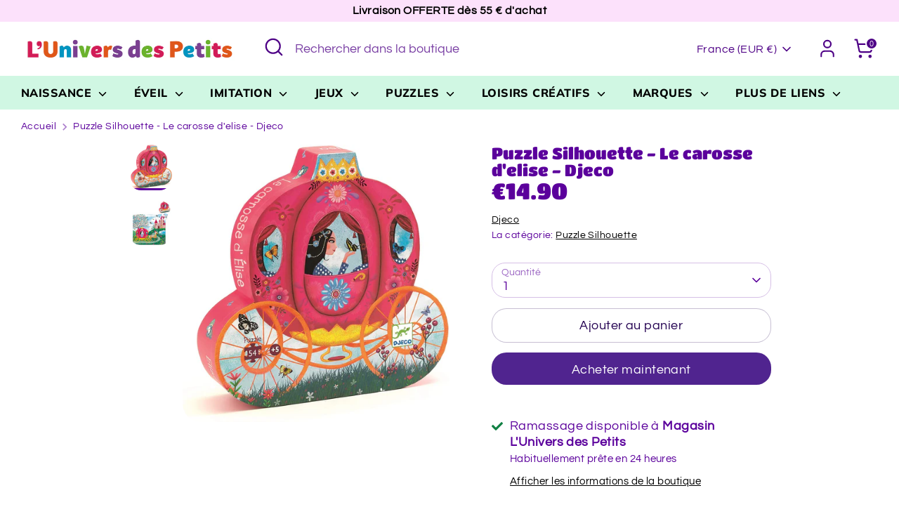

--- FILE ---
content_type: text/html; charset=utf-8
request_url: https://luniversdespetits.com/products/puzzle-silhouette-le-carosse-delise
body_size: 34644
content:
<!doctype html>
<html class="no-js supports-no-cookies" lang="fr">
<head>
  <!-- Boost 6.0.0 -->
  <meta charset="utf-8" />
<meta name="viewport" content="width=device-width,initial-scale=1.0" />
<meta http-equiv="X-UA-Compatible" content="IE=edge">

<link rel="preconnect" href="https://cdn.shopify.com" crossorigin>
<link rel="preconnect" href="https://fonts.shopify.com" crossorigin>
<link rel="preconnect" href="https://monorail-edge.shopifysvc.com"><link rel="preload" as="font" href="//luniversdespetits.com/cdn/fonts/questrial/questrial_n4.66abac5d8209a647b4bf8089b0451928ef144c07.woff2" type="font/woff2" crossorigin><link rel="preload" as="font" href="//luniversdespetits.com/cdn/fonts/muli/muli_n8.0235752f433990abe1f2c7555d19b86ae6eb8a1c.woff2" type="font/woff2" crossorigin><link rel="preload" as="font" href="//luniversdespetits.com/cdn/fonts/titan_one/titanone_n4.2e4a6fa0d05c961cb1d716f9bf49bdc81603bb0a.woff2" type="font/woff2" crossorigin><link rel="preload" as="font" href="//luniversdespetits.com/cdn/fonts/nunito/nunito_n8.a4faa34563722dcb4bd960ae538c49eb540a565f.woff2" type="font/woff2" crossorigin><link rel="preload" href="//luniversdespetits.com/cdn/shop/t/29/assets/vendor.min.js?v=67207134794593361361686824555" as="script">
<link rel="preload" href="//luniversdespetits.com/cdn/shop/t/29/assets/theme.js?v=158100799353366861671686824555" as="script"><link rel="canonical" href="https://luniversdespetits.com/products/puzzle-silhouette-le-carosse-delise" /><link rel="icon" href="//luniversdespetits.com/cdn/shop/files/Sans_titre_17.png?crop=center&height=48&v=1672829634&width=48" type="image/png"><meta name="description" content="Description Découvrez le puzzle le carrosse d&#39;Elise de Djeco, un magnifique puzzle de 54 pièces pour les filles à partir de 5 ans. Le tout dans une jolie boîte décorative en forme de carosse qui trouvera parfaitement sa place sur les étagères de la chambre de votre enfant. Un cadeau parfait pour les petites filles en d">

  
  <title>
    Puzzle Silhouette - Le carosse d&#39;elise - Djeco
    
    
    
      &ndash; L&#39;univers des Petits Jacou
    
  </title>

  <meta property="og:site_name" content="L&#39;univers des Petits Jacou">
<meta property="og:url" content="https://luniversdespetits.com/products/puzzle-silhouette-le-carosse-delise">
<meta property="og:title" content="Puzzle Silhouette - Le carosse d&#39;elise - Djeco">
<meta property="og:type" content="product">
<meta property="og:description" content="Description Découvrez le puzzle le carrosse d&#39;Elise de Djeco, un magnifique puzzle de 54 pièces pour les filles à partir de 5 ans. Le tout dans une jolie boîte décorative en forme de carosse qui trouvera parfaitement sa place sur les étagères de la chambre de votre enfant. Un cadeau parfait pour les petites filles en d"><meta property="og:image" content="http://luniversdespetits.com/cdn/shop/products/81Z8wqGiwbL._AC_SL1500_1200x1200.jpg?v=1607618241">
  <meta property="og:image:secure_url" content="https://luniversdespetits.com/cdn/shop/products/81Z8wqGiwbL._AC_SL1500_1200x1200.jpg?v=1607618241">
  <meta property="og:image:width" content="1443">
  <meta property="og:image:height" content="1500"><meta property="og:price:amount" content="14.90">
  <meta property="og:price:currency" content="EUR"><meta name="twitter:card" content="summary_large_image">
<meta name="twitter:title" content="Puzzle Silhouette - Le carosse d&#39;elise - Djeco">
<meta name="twitter:description" content="Description Découvrez le puzzle le carrosse d&#39;Elise de Djeco, un magnifique puzzle de 54 pièces pour les filles à partir de 5 ans. Le tout dans une jolie boîte décorative en forme de carosse qui trouvera parfaitement sa place sur les étagères de la chambre de votre enfant. Un cadeau parfait pour les petites filles en d">

<style>
    @font-face {
  font-family: Nunito;
  font-weight: 800;
  font-style: normal;
  font-display: fallback;
  src: url("//luniversdespetits.com/cdn/fonts/nunito/nunito_n8.a4faa34563722dcb4bd960ae538c49eb540a565f.woff2") format("woff2"),
       url("//luniversdespetits.com/cdn/fonts/nunito/nunito_n8.7b9b4d7a0ef879eb46735a0aecb391013c7f7aeb.woff") format("woff");
}

    @font-face {
  font-family: "Titan One";
  font-weight: 400;
  font-style: normal;
  font-display: fallback;
  src: url("//luniversdespetits.com/cdn/fonts/titan_one/titanone_n4.2e4a6fa0d05c961cb1d716f9bf49bdc81603bb0a.woff2") format("woff2"),
       url("//luniversdespetits.com/cdn/fonts/titan_one/titanone_n4.7750ae16c1495061aa9b9d77aa290f2636c60c97.woff") format("woff");
}

    @font-face {
  font-family: Questrial;
  font-weight: 400;
  font-style: normal;
  font-display: fallback;
  src: url("//luniversdespetits.com/cdn/fonts/questrial/questrial_n4.66abac5d8209a647b4bf8089b0451928ef144c07.woff2") format("woff2"),
       url("//luniversdespetits.com/cdn/fonts/questrial/questrial_n4.e86c53e77682db9bf4b0ee2dd71f214dc16adda4.woff") format("woff");
}

    
    
    
    @font-face {
  font-family: Muli;
  font-weight: 800;
  font-style: normal;
  font-display: fallback;
  src: url("//luniversdespetits.com/cdn/fonts/muli/muli_n8.0235752f433990abe1f2c7555d19b86ae6eb8a1c.woff2") format("woff2"),
       url("//luniversdespetits.com/cdn/fonts/muli/muli_n8.ddbd0eed949d5df233e7d3883337932038a076a6.woff") format("woff");
}

  </style>

  <link href="//luniversdespetits.com/cdn/shop/t/29/assets/styles.css?v=10324624571899480341759342687" rel="stylesheet" type="text/css" media="all" />
<script>
    document.documentElement.className = document.documentElement.className.replace('no-js', 'js');
    window.theme = window.theme || {};
    window.slate = window.slate || {};
    theme.moneyFormatWithCodeForProductsPreference = "\u003cspan class=money\u003e€{{amount}}\u003c\/span\u003e";
    theme.moneyFormatWithCodeForCartPreference = "\u003cspan class=money\u003e€{{amount}} EUR\u003c\/span\u003e";
    theme.moneyFormat = "\u003cspan class=money\u003e€{{amount}}\u003c\/span\u003e";
    theme.strings = {
      addToCart: "Ajouter au panier",
      unavailable: "Non disponible",
      addressError: "Vous ne trouvez pas cette adresse",
      addressNoResults: "Aucun résultat pour cette adresse",
      addressQueryLimit: "Vous avez dépassé la limite de Google utilisation de l'API. Envisager la mise à niveau à un \u003ca href=\"https:\/\/developers.google.com\/maps\/premium\/usage-limits\"\u003erégime spécial\u003c\/a\u003e.",
      authError: "Il y avait un problème authentifier votre compte Google Maps.",
      addingToCart: "Ajout en cours",
      addedToCart: "Ajouté",
      productPreorder: "Pré-commander",
      addedToCartPopupTitle: "Ajouté:",
      addedToCartPopupItems: "Quantité",
      addedToCartPopupSubtotal: "Sous-total",
      addedToCartPopupGoToCart: "Procéder au paiement",
      cartTermsNotChecked: "Vous devez accepter les termes et conditions avant de continuer.",
      searchLoading: "le bourrage",
      searchMoreResults: "Afficher tous les résultats",
      searchNoResults: "Aucun résultat",
      priceFrom: "À partir de",
      quantityTooHigh: "Vous ne pouvez en avoir que [[ quantity ]] dans votre panier",
      onSale: "En solde",
      soldOut: "Épuisé",
      in_stock: "En stock",
      low_stock: "Stock limité",
      only_x_left: "[[ quantity ]] en stock",
      single_unit_available: "1 exemplaire disponible",
      x_units_available: "[[ quantity ]] exemplaires disponibles",
      unitPriceSeparator: " \/ ",
      close: "Fermer",
      cart_shipping_calculator_hide_calculator: "Masquer le calculateur d\u0026#39;expédition",
      cart_shipping_calculator_title: "Obtenir des estimations d\u0026#39;expédition",
      cart_general_hide_note: "Masquer les instructions pour le vendeur",
      cart_general_show_note: "Ajouter des instructions pour le vendeur",
      previous: "Précédente",
      next: "Suivante"
    };
    theme.routes = {
      account_login_url: '/account/login',
      account_register_url: '/account/register',
      account_addresses_url: '/account/addresses',
      search_url: '/search',
      cart_url: '/cart',
      cart_add_url: '/cart/add',
      cart_change_url: '/cart/change',
      product_recommendations_url: '/recommendations/products'
    };
    theme.settings = {
      dynamicQtyOpts: false,
      saleLabelEnabled: true,
      soldLabelEnabled: true
    };
  </script><script>window.performance && window.performance.mark && window.performance.mark('shopify.content_for_header.start');</script><meta name="google-site-verification" content="5_jlDO9GaHT7IJFSBs1xCk-VM5o5PgJz-l5s5Gg3Hwc">
<meta id="shopify-digital-wallet" name="shopify-digital-wallet" content="/28244148259/digital_wallets/dialog">
<meta name="shopify-checkout-api-token" content="48433ec1275e84daf12457e7d977f467">
<meta id="in-context-paypal-metadata" data-shop-id="28244148259" data-venmo-supported="false" data-environment="production" data-locale="fr_FR" data-paypal-v4="true" data-currency="EUR">
<link rel="alternate" type="application/json+oembed" href="https://luniversdespetits.com/products/puzzle-silhouette-le-carosse-delise.oembed">
<script async="async" src="/checkouts/internal/preloads.js?locale=fr-FR"></script>
<script id="shopify-features" type="application/json">{"accessToken":"48433ec1275e84daf12457e7d977f467","betas":["rich-media-storefront-analytics"],"domain":"luniversdespetits.com","predictiveSearch":true,"shopId":28244148259,"locale":"fr"}</script>
<script>var Shopify = Shopify || {};
Shopify.shop = "lunivers-des-petits-jacou.myshopify.com";
Shopify.locale = "fr";
Shopify.currency = {"active":"EUR","rate":"1.0"};
Shopify.country = "FR";
Shopify.theme = {"name":"Theme BOOST V6","id":150161424729,"schema_name":"Boost","schema_version":"6.0.0","theme_store_id":863,"role":"main"};
Shopify.theme.handle = "null";
Shopify.theme.style = {"id":null,"handle":null};
Shopify.cdnHost = "luniversdespetits.com/cdn";
Shopify.routes = Shopify.routes || {};
Shopify.routes.root = "/";</script>
<script type="module">!function(o){(o.Shopify=o.Shopify||{}).modules=!0}(window);</script>
<script>!function(o){function n(){var o=[];function n(){o.push(Array.prototype.slice.apply(arguments))}return n.q=o,n}var t=o.Shopify=o.Shopify||{};t.loadFeatures=n(),t.autoloadFeatures=n()}(window);</script>
<script id="shop-js-analytics" type="application/json">{"pageType":"product"}</script>
<script defer="defer" async type="module" src="//luniversdespetits.com/cdn/shopifycloud/shop-js/modules/v2/client.init-shop-cart-sync_Lpn8ZOi5.fr.esm.js"></script>
<script defer="defer" async type="module" src="//luniversdespetits.com/cdn/shopifycloud/shop-js/modules/v2/chunk.common_X4Hu3kma.esm.js"></script>
<script defer="defer" async type="module" src="//luniversdespetits.com/cdn/shopifycloud/shop-js/modules/v2/chunk.modal_BV0V5IrV.esm.js"></script>
<script type="module">
  await import("//luniversdespetits.com/cdn/shopifycloud/shop-js/modules/v2/client.init-shop-cart-sync_Lpn8ZOi5.fr.esm.js");
await import("//luniversdespetits.com/cdn/shopifycloud/shop-js/modules/v2/chunk.common_X4Hu3kma.esm.js");
await import("//luniversdespetits.com/cdn/shopifycloud/shop-js/modules/v2/chunk.modal_BV0V5IrV.esm.js");

  window.Shopify.SignInWithShop?.initShopCartSync?.({"fedCMEnabled":true,"windoidEnabled":true});

</script>
<script>(function() {
  var isLoaded = false;
  function asyncLoad() {
    if (isLoaded) return;
    isLoaded = true;
    var urls = ["https:\/\/cdn.shopify.com\/s\/files\/1\/0282\/4414\/8259\/t\/29\/assets\/booster_eu_cookie_28244148259.js?v=1689272071\u0026shop=lunivers-des-petits-jacou.myshopify.com"];
    for (var i = 0; i < urls.length; i++) {
      var s = document.createElement('script');
      s.type = 'text/javascript';
      s.async = true;
      s.src = urls[i];
      var x = document.getElementsByTagName('script')[0];
      x.parentNode.insertBefore(s, x);
    }
  };
  if(window.attachEvent) {
    window.attachEvent('onload', asyncLoad);
  } else {
    window.addEventListener('load', asyncLoad, false);
  }
})();</script>
<script id="__st">var __st={"a":28244148259,"offset":3600,"reqid":"259012c9-0809-498a-aa97-af9a95af0487-1770137044","pageurl":"luniversdespetits.com\/products\/puzzle-silhouette-le-carosse-delise","u":"67e7857be54a","p":"product","rtyp":"product","rid":4839257931811};</script>
<script>window.ShopifyPaypalV4VisibilityTracking = true;</script>
<script id="captcha-bootstrap">!function(){'use strict';const t='contact',e='account',n='new_comment',o=[[t,t],['blogs',n],['comments',n],[t,'customer']],c=[[e,'customer_login'],[e,'guest_login'],[e,'recover_customer_password'],[e,'create_customer']],r=t=>t.map((([t,e])=>`form[action*='/${t}']:not([data-nocaptcha='true']) input[name='form_type'][value='${e}']`)).join(','),a=t=>()=>t?[...document.querySelectorAll(t)].map((t=>t.form)):[];function s(){const t=[...o],e=r(t);return a(e)}const i='password',u='form_key',d=['recaptcha-v3-token','g-recaptcha-response','h-captcha-response',i],f=()=>{try{return window.sessionStorage}catch{return}},m='__shopify_v',_=t=>t.elements[u];function p(t,e,n=!1){try{const o=window.sessionStorage,c=JSON.parse(o.getItem(e)),{data:r}=function(t){const{data:e,action:n}=t;return t[m]||n?{data:e,action:n}:{data:t,action:n}}(c);for(const[e,n]of Object.entries(r))t.elements[e]&&(t.elements[e].value=n);n&&o.removeItem(e)}catch(o){console.error('form repopulation failed',{error:o})}}const l='form_type',E='cptcha';function T(t){t.dataset[E]=!0}const w=window,h=w.document,L='Shopify',v='ce_forms',y='captcha';let A=!1;((t,e)=>{const n=(g='f06e6c50-85a8-45c8-87d0-21a2b65856fe',I='https://cdn.shopify.com/shopifycloud/storefront-forms-hcaptcha/ce_storefront_forms_captcha_hcaptcha.v1.5.2.iife.js',D={infoText:'Protégé par hCaptcha',privacyText:'Confidentialité',termsText:'Conditions'},(t,e,n)=>{const o=w[L][v],c=o.bindForm;if(c)return c(t,g,e,D).then(n);var r;o.q.push([[t,g,e,D],n]),r=I,A||(h.body.append(Object.assign(h.createElement('script'),{id:'captcha-provider',async:!0,src:r})),A=!0)});var g,I,D;w[L]=w[L]||{},w[L][v]=w[L][v]||{},w[L][v].q=[],w[L][y]=w[L][y]||{},w[L][y].protect=function(t,e){n(t,void 0,e),T(t)},Object.freeze(w[L][y]),function(t,e,n,w,h,L){const[v,y,A,g]=function(t,e,n){const i=e?o:[],u=t?c:[],d=[...i,...u],f=r(d),m=r(i),_=r(d.filter((([t,e])=>n.includes(e))));return[a(f),a(m),a(_),s()]}(w,h,L),I=t=>{const e=t.target;return e instanceof HTMLFormElement?e:e&&e.form},D=t=>v().includes(t);t.addEventListener('submit',(t=>{const e=I(t);if(!e)return;const n=D(e)&&!e.dataset.hcaptchaBound&&!e.dataset.recaptchaBound,o=_(e),c=g().includes(e)&&(!o||!o.value);(n||c)&&t.preventDefault(),c&&!n&&(function(t){try{if(!f())return;!function(t){const e=f();if(!e)return;const n=_(t);if(!n)return;const o=n.value;o&&e.removeItem(o)}(t);const e=Array.from(Array(32),(()=>Math.random().toString(36)[2])).join('');!function(t,e){_(t)||t.append(Object.assign(document.createElement('input'),{type:'hidden',name:u})),t.elements[u].value=e}(t,e),function(t,e){const n=f();if(!n)return;const o=[...t.querySelectorAll(`input[type='${i}']`)].map((({name:t})=>t)),c=[...d,...o],r={};for(const[a,s]of new FormData(t).entries())c.includes(a)||(r[a]=s);n.setItem(e,JSON.stringify({[m]:1,action:t.action,data:r}))}(t,e)}catch(e){console.error('failed to persist form',e)}}(e),e.submit())}));const S=(t,e)=>{t&&!t.dataset[E]&&(n(t,e.some((e=>e===t))),T(t))};for(const o of['focusin','change'])t.addEventListener(o,(t=>{const e=I(t);D(e)&&S(e,y())}));const B=e.get('form_key'),M=e.get(l),P=B&&M;t.addEventListener('DOMContentLoaded',(()=>{const t=y();if(P)for(const e of t)e.elements[l].value===M&&p(e,B);[...new Set([...A(),...v().filter((t=>'true'===t.dataset.shopifyCaptcha))])].forEach((e=>S(e,t)))}))}(h,new URLSearchParams(w.location.search),n,t,e,['guest_login'])})(!0,!0)}();</script>
<script integrity="sha256-4kQ18oKyAcykRKYeNunJcIwy7WH5gtpwJnB7kiuLZ1E=" data-source-attribution="shopify.loadfeatures" defer="defer" src="//luniversdespetits.com/cdn/shopifycloud/storefront/assets/storefront/load_feature-a0a9edcb.js" crossorigin="anonymous"></script>
<script data-source-attribution="shopify.dynamic_checkout.dynamic.init">var Shopify=Shopify||{};Shopify.PaymentButton=Shopify.PaymentButton||{isStorefrontPortableWallets:!0,init:function(){window.Shopify.PaymentButton.init=function(){};var t=document.createElement("script");t.src="https://luniversdespetits.com/cdn/shopifycloud/portable-wallets/latest/portable-wallets.fr.js",t.type="module",document.head.appendChild(t)}};
</script>
<script data-source-attribution="shopify.dynamic_checkout.buyer_consent">
  function portableWalletsHideBuyerConsent(e){var t=document.getElementById("shopify-buyer-consent"),n=document.getElementById("shopify-subscription-policy-button");t&&n&&(t.classList.add("hidden"),t.setAttribute("aria-hidden","true"),n.removeEventListener("click",e))}function portableWalletsShowBuyerConsent(e){var t=document.getElementById("shopify-buyer-consent"),n=document.getElementById("shopify-subscription-policy-button");t&&n&&(t.classList.remove("hidden"),t.removeAttribute("aria-hidden"),n.addEventListener("click",e))}window.Shopify?.PaymentButton&&(window.Shopify.PaymentButton.hideBuyerConsent=portableWalletsHideBuyerConsent,window.Shopify.PaymentButton.showBuyerConsent=portableWalletsShowBuyerConsent);
</script>
<script>
  function portableWalletsCleanup(e){e&&e.src&&console.error("Failed to load portable wallets script "+e.src);var t=document.querySelectorAll("shopify-accelerated-checkout .shopify-payment-button__skeleton, shopify-accelerated-checkout-cart .wallet-cart-button__skeleton"),e=document.getElementById("shopify-buyer-consent");for(let e=0;e<t.length;e++)t[e].remove();e&&e.remove()}function portableWalletsNotLoadedAsModule(e){e instanceof ErrorEvent&&"string"==typeof e.message&&e.message.includes("import.meta")&&"string"==typeof e.filename&&e.filename.includes("portable-wallets")&&(window.removeEventListener("error",portableWalletsNotLoadedAsModule),window.Shopify.PaymentButton.failedToLoad=e,"loading"===document.readyState?document.addEventListener("DOMContentLoaded",window.Shopify.PaymentButton.init):window.Shopify.PaymentButton.init())}window.addEventListener("error",portableWalletsNotLoadedAsModule);
</script>

<script type="module" src="https://luniversdespetits.com/cdn/shopifycloud/portable-wallets/latest/portable-wallets.fr.js" onError="portableWalletsCleanup(this)" crossorigin="anonymous"></script>
<script nomodule>
  document.addEventListener("DOMContentLoaded", portableWalletsCleanup);
</script>

<link id="shopify-accelerated-checkout-styles" rel="stylesheet" media="screen" href="https://luniversdespetits.com/cdn/shopifycloud/portable-wallets/latest/accelerated-checkout-backwards-compat.css" crossorigin="anonymous">
<style id="shopify-accelerated-checkout-cart">
        #shopify-buyer-consent {
  margin-top: 1em;
  display: inline-block;
  width: 100%;
}

#shopify-buyer-consent.hidden {
  display: none;
}

#shopify-subscription-policy-button {
  background: none;
  border: none;
  padding: 0;
  text-decoration: underline;
  font-size: inherit;
  cursor: pointer;
}

#shopify-subscription-policy-button::before {
  box-shadow: none;
}

      </style>
<script id="sections-script" data-sections="product-recommendations" defer="defer" src="//luniversdespetits.com/cdn/shop/t/29/compiled_assets/scripts.js?v=2452"></script>
<script>window.performance && window.performance.mark && window.performance.mark('shopify.content_for_header.end');</script>
<script src="https://cdn.shopify.com/extensions/8d2c31d3-a828-4daf-820f-80b7f8e01c39/nova-eu-cookie-bar-gdpr-4/assets/nova-cookie-app-embed.js" type="text/javascript" defer="defer"></script>
<link href="https://cdn.shopify.com/extensions/8d2c31d3-a828-4daf-820f-80b7f8e01c39/nova-eu-cookie-bar-gdpr-4/assets/nova-cookie.css" rel="stylesheet" type="text/css" media="all">
<link href="https://monorail-edge.shopifysvc.com" rel="dns-prefetch">
<script>(function(){if ("sendBeacon" in navigator && "performance" in window) {try {var session_token_from_headers = performance.getEntriesByType('navigation')[0].serverTiming.find(x => x.name == '_s').description;} catch {var session_token_from_headers = undefined;}var session_cookie_matches = document.cookie.match(/_shopify_s=([^;]*)/);var session_token_from_cookie = session_cookie_matches && session_cookie_matches.length === 2 ? session_cookie_matches[1] : "";var session_token = session_token_from_headers || session_token_from_cookie || "";function handle_abandonment_event(e) {var entries = performance.getEntries().filter(function(entry) {return /monorail-edge.shopifysvc.com/.test(entry.name);});if (!window.abandonment_tracked && entries.length === 0) {window.abandonment_tracked = true;var currentMs = Date.now();var navigation_start = performance.timing.navigationStart;var payload = {shop_id: 28244148259,url: window.location.href,navigation_start,duration: currentMs - navigation_start,session_token,page_type: "product"};window.navigator.sendBeacon("https://monorail-edge.shopifysvc.com/v1/produce", JSON.stringify({schema_id: "online_store_buyer_site_abandonment/1.1",payload: payload,metadata: {event_created_at_ms: currentMs,event_sent_at_ms: currentMs}}));}}window.addEventListener('pagehide', handle_abandonment_event);}}());</script>
<script id="web-pixels-manager-setup">(function e(e,d,r,n,o){if(void 0===o&&(o={}),!Boolean(null===(a=null===(i=window.Shopify)||void 0===i?void 0:i.analytics)||void 0===a?void 0:a.replayQueue)){var i,a;window.Shopify=window.Shopify||{};var t=window.Shopify;t.analytics=t.analytics||{};var s=t.analytics;s.replayQueue=[],s.publish=function(e,d,r){return s.replayQueue.push([e,d,r]),!0};try{self.performance.mark("wpm:start")}catch(e){}var l=function(){var e={modern:/Edge?\/(1{2}[4-9]|1[2-9]\d|[2-9]\d{2}|\d{4,})\.\d+(\.\d+|)|Firefox\/(1{2}[4-9]|1[2-9]\d|[2-9]\d{2}|\d{4,})\.\d+(\.\d+|)|Chrom(ium|e)\/(9{2}|\d{3,})\.\d+(\.\d+|)|(Maci|X1{2}).+ Version\/(15\.\d+|(1[6-9]|[2-9]\d|\d{3,})\.\d+)([,.]\d+|)( \(\w+\)|)( Mobile\/\w+|) Safari\/|Chrome.+OPR\/(9{2}|\d{3,})\.\d+\.\d+|(CPU[ +]OS|iPhone[ +]OS|CPU[ +]iPhone|CPU IPhone OS|CPU iPad OS)[ +]+(15[._]\d+|(1[6-9]|[2-9]\d|\d{3,})[._]\d+)([._]\d+|)|Android:?[ /-](13[3-9]|1[4-9]\d|[2-9]\d{2}|\d{4,})(\.\d+|)(\.\d+|)|Android.+Firefox\/(13[5-9]|1[4-9]\d|[2-9]\d{2}|\d{4,})\.\d+(\.\d+|)|Android.+Chrom(ium|e)\/(13[3-9]|1[4-9]\d|[2-9]\d{2}|\d{4,})\.\d+(\.\d+|)|SamsungBrowser\/([2-9]\d|\d{3,})\.\d+/,legacy:/Edge?\/(1[6-9]|[2-9]\d|\d{3,})\.\d+(\.\d+|)|Firefox\/(5[4-9]|[6-9]\d|\d{3,})\.\d+(\.\d+|)|Chrom(ium|e)\/(5[1-9]|[6-9]\d|\d{3,})\.\d+(\.\d+|)([\d.]+$|.*Safari\/(?![\d.]+ Edge\/[\d.]+$))|(Maci|X1{2}).+ Version\/(10\.\d+|(1[1-9]|[2-9]\d|\d{3,})\.\d+)([,.]\d+|)( \(\w+\)|)( Mobile\/\w+|) Safari\/|Chrome.+OPR\/(3[89]|[4-9]\d|\d{3,})\.\d+\.\d+|(CPU[ +]OS|iPhone[ +]OS|CPU[ +]iPhone|CPU IPhone OS|CPU iPad OS)[ +]+(10[._]\d+|(1[1-9]|[2-9]\d|\d{3,})[._]\d+)([._]\d+|)|Android:?[ /-](13[3-9]|1[4-9]\d|[2-9]\d{2}|\d{4,})(\.\d+|)(\.\d+|)|Mobile Safari.+OPR\/([89]\d|\d{3,})\.\d+\.\d+|Android.+Firefox\/(13[5-9]|1[4-9]\d|[2-9]\d{2}|\d{4,})\.\d+(\.\d+|)|Android.+Chrom(ium|e)\/(13[3-9]|1[4-9]\d|[2-9]\d{2}|\d{4,})\.\d+(\.\d+|)|Android.+(UC? ?Browser|UCWEB|U3)[ /]?(15\.([5-9]|\d{2,})|(1[6-9]|[2-9]\d|\d{3,})\.\d+)\.\d+|SamsungBrowser\/(5\.\d+|([6-9]|\d{2,})\.\d+)|Android.+MQ{2}Browser\/(14(\.(9|\d{2,})|)|(1[5-9]|[2-9]\d|\d{3,})(\.\d+|))(\.\d+|)|K[Aa][Ii]OS\/(3\.\d+|([4-9]|\d{2,})\.\d+)(\.\d+|)/},d=e.modern,r=e.legacy,n=navigator.userAgent;return n.match(d)?"modern":n.match(r)?"legacy":"unknown"}(),u="modern"===l?"modern":"legacy",c=(null!=n?n:{modern:"",legacy:""})[u],f=function(e){return[e.baseUrl,"/wpm","/b",e.hashVersion,"modern"===e.buildTarget?"m":"l",".js"].join("")}({baseUrl:d,hashVersion:r,buildTarget:u}),m=function(e){var d=e.version,r=e.bundleTarget,n=e.surface,o=e.pageUrl,i=e.monorailEndpoint;return{emit:function(e){var a=e.status,t=e.errorMsg,s=(new Date).getTime(),l=JSON.stringify({metadata:{event_sent_at_ms:s},events:[{schema_id:"web_pixels_manager_load/3.1",payload:{version:d,bundle_target:r,page_url:o,status:a,surface:n,error_msg:t},metadata:{event_created_at_ms:s}}]});if(!i)return console&&console.warn&&console.warn("[Web Pixels Manager] No Monorail endpoint provided, skipping logging."),!1;try{return self.navigator.sendBeacon.bind(self.navigator)(i,l)}catch(e){}var u=new XMLHttpRequest;try{return u.open("POST",i,!0),u.setRequestHeader("Content-Type","text/plain"),u.send(l),!0}catch(e){return console&&console.warn&&console.warn("[Web Pixels Manager] Got an unhandled error while logging to Monorail."),!1}}}}({version:r,bundleTarget:l,surface:e.surface,pageUrl:self.location.href,monorailEndpoint:e.monorailEndpoint});try{o.browserTarget=l,function(e){var d=e.src,r=e.async,n=void 0===r||r,o=e.onload,i=e.onerror,a=e.sri,t=e.scriptDataAttributes,s=void 0===t?{}:t,l=document.createElement("script"),u=document.querySelector("head"),c=document.querySelector("body");if(l.async=n,l.src=d,a&&(l.integrity=a,l.crossOrigin="anonymous"),s)for(var f in s)if(Object.prototype.hasOwnProperty.call(s,f))try{l.dataset[f]=s[f]}catch(e){}if(o&&l.addEventListener("load",o),i&&l.addEventListener("error",i),u)u.appendChild(l);else{if(!c)throw new Error("Did not find a head or body element to append the script");c.appendChild(l)}}({src:f,async:!0,onload:function(){if(!function(){var e,d;return Boolean(null===(d=null===(e=window.Shopify)||void 0===e?void 0:e.analytics)||void 0===d?void 0:d.initialized)}()){var d=window.webPixelsManager.init(e)||void 0;if(d){var r=window.Shopify.analytics;r.replayQueue.forEach((function(e){var r=e[0],n=e[1],o=e[2];d.publishCustomEvent(r,n,o)})),r.replayQueue=[],r.publish=d.publishCustomEvent,r.visitor=d.visitor,r.initialized=!0}}},onerror:function(){return m.emit({status:"failed",errorMsg:"".concat(f," has failed to load")})},sri:function(e){var d=/^sha384-[A-Za-z0-9+/=]+$/;return"string"==typeof e&&d.test(e)}(c)?c:"",scriptDataAttributes:o}),m.emit({status:"loading"})}catch(e){m.emit({status:"failed",errorMsg:(null==e?void 0:e.message)||"Unknown error"})}}})({shopId: 28244148259,storefrontBaseUrl: "https://luniversdespetits.com",extensionsBaseUrl: "https://extensions.shopifycdn.com/cdn/shopifycloud/web-pixels-manager",monorailEndpoint: "https://monorail-edge.shopifysvc.com/unstable/produce_batch",surface: "storefront-renderer",enabledBetaFlags: ["2dca8a86"],webPixelsConfigList: [{"id":"1146028377","configuration":"{\"config\":\"{\\\"pixel_id\\\":\\\"GT-TWQRLKN\\\",\\\"target_country\\\":\\\"FR\\\",\\\"gtag_events\\\":[{\\\"type\\\":\\\"purchase\\\",\\\"action_label\\\":\\\"MC-YVDJLZ671Y\\\"},{\\\"type\\\":\\\"page_view\\\",\\\"action_label\\\":\\\"MC-YVDJLZ671Y\\\"},{\\\"type\\\":\\\"view_item\\\",\\\"action_label\\\":\\\"MC-YVDJLZ671Y\\\"}],\\\"enable_monitoring_mode\\\":false}\"}","eventPayloadVersion":"v1","runtimeContext":"OPEN","scriptVersion":"b2a88bafab3e21179ed38636efcd8a93","type":"APP","apiClientId":1780363,"privacyPurposes":[],"dataSharingAdjustments":{"protectedCustomerApprovalScopes":["read_customer_address","read_customer_email","read_customer_name","read_customer_personal_data","read_customer_phone"]}},{"id":"434569561","configuration":"{\"pixel_id\":\"1242308776106362\",\"pixel_type\":\"facebook_pixel\",\"metaapp_system_user_token\":\"-\"}","eventPayloadVersion":"v1","runtimeContext":"OPEN","scriptVersion":"ca16bc87fe92b6042fbaa3acc2fbdaa6","type":"APP","apiClientId":2329312,"privacyPurposes":["ANALYTICS","MARKETING","SALE_OF_DATA"],"dataSharingAdjustments":{"protectedCustomerApprovalScopes":["read_customer_address","read_customer_email","read_customer_name","read_customer_personal_data","read_customer_phone"]}},{"id":"shopify-app-pixel","configuration":"{}","eventPayloadVersion":"v1","runtimeContext":"STRICT","scriptVersion":"0450","apiClientId":"shopify-pixel","type":"APP","privacyPurposes":["ANALYTICS","MARKETING"]},{"id":"shopify-custom-pixel","eventPayloadVersion":"v1","runtimeContext":"LAX","scriptVersion":"0450","apiClientId":"shopify-pixel","type":"CUSTOM","privacyPurposes":["ANALYTICS","MARKETING"]}],isMerchantRequest: false,initData: {"shop":{"name":"L'univers des Petits Jacou","paymentSettings":{"currencyCode":"EUR"},"myshopifyDomain":"lunivers-des-petits-jacou.myshopify.com","countryCode":"FR","storefrontUrl":"https:\/\/luniversdespetits.com"},"customer":null,"cart":null,"checkout":null,"productVariants":[{"price":{"amount":14.9,"currencyCode":"EUR"},"product":{"title":"Puzzle Silhouette - Le carosse d'elise - Djeco","vendor":"Djeco","id":"4839257931811","untranslatedTitle":"Puzzle Silhouette - Le carosse d'elise - Djeco","url":"\/products\/puzzle-silhouette-le-carosse-delise","type":"Puzzle Silhouette"},"id":"32980957462563","image":{"src":"\/\/luniversdespetits.com\/cdn\/shop\/products\/81Z8wqGiwbL._AC_SL1500.jpg?v=1607618241"},"sku":"","title":"Default Title","untranslatedTitle":"Default Title"}],"purchasingCompany":null},},"https://luniversdespetits.com/cdn","3918e4e0wbf3ac3cepc5707306mb02b36c6",{"modern":"","legacy":""},{"shopId":"28244148259","storefrontBaseUrl":"https:\/\/luniversdespetits.com","extensionBaseUrl":"https:\/\/extensions.shopifycdn.com\/cdn\/shopifycloud\/web-pixels-manager","surface":"storefront-renderer","enabledBetaFlags":"[\"2dca8a86\"]","isMerchantRequest":"false","hashVersion":"3918e4e0wbf3ac3cepc5707306mb02b36c6","publish":"custom","events":"[[\"page_viewed\",{}],[\"product_viewed\",{\"productVariant\":{\"price\":{\"amount\":14.9,\"currencyCode\":\"EUR\"},\"product\":{\"title\":\"Puzzle Silhouette - Le carosse d'elise - Djeco\",\"vendor\":\"Djeco\",\"id\":\"4839257931811\",\"untranslatedTitle\":\"Puzzle Silhouette - Le carosse d'elise - Djeco\",\"url\":\"\/products\/puzzle-silhouette-le-carosse-delise\",\"type\":\"Puzzle Silhouette\"},\"id\":\"32980957462563\",\"image\":{\"src\":\"\/\/luniversdespetits.com\/cdn\/shop\/products\/81Z8wqGiwbL._AC_SL1500.jpg?v=1607618241\"},\"sku\":\"\",\"title\":\"Default Title\",\"untranslatedTitle\":\"Default Title\"}}]]"});</script><script>
  window.ShopifyAnalytics = window.ShopifyAnalytics || {};
  window.ShopifyAnalytics.meta = window.ShopifyAnalytics.meta || {};
  window.ShopifyAnalytics.meta.currency = 'EUR';
  var meta = {"product":{"id":4839257931811,"gid":"gid:\/\/shopify\/Product\/4839257931811","vendor":"Djeco","type":"Puzzle Silhouette","handle":"puzzle-silhouette-le-carosse-delise","variants":[{"id":32980957462563,"price":1490,"name":"Puzzle Silhouette - Le carosse d'elise - Djeco","public_title":null,"sku":""}],"remote":false},"page":{"pageType":"product","resourceType":"product","resourceId":4839257931811,"requestId":"259012c9-0809-498a-aa97-af9a95af0487-1770137044"}};
  for (var attr in meta) {
    window.ShopifyAnalytics.meta[attr] = meta[attr];
  }
</script>
<script class="analytics">
  (function () {
    var customDocumentWrite = function(content) {
      var jquery = null;

      if (window.jQuery) {
        jquery = window.jQuery;
      } else if (window.Checkout && window.Checkout.$) {
        jquery = window.Checkout.$;
      }

      if (jquery) {
        jquery('body').append(content);
      }
    };

    var hasLoggedConversion = function(token) {
      if (token) {
        return document.cookie.indexOf('loggedConversion=' + token) !== -1;
      }
      return false;
    }

    var setCookieIfConversion = function(token) {
      if (token) {
        var twoMonthsFromNow = new Date(Date.now());
        twoMonthsFromNow.setMonth(twoMonthsFromNow.getMonth() + 2);

        document.cookie = 'loggedConversion=' + token + '; expires=' + twoMonthsFromNow;
      }
    }

    var trekkie = window.ShopifyAnalytics.lib = window.trekkie = window.trekkie || [];
    if (trekkie.integrations) {
      return;
    }
    trekkie.methods = [
      'identify',
      'page',
      'ready',
      'track',
      'trackForm',
      'trackLink'
    ];
    trekkie.factory = function(method) {
      return function() {
        var args = Array.prototype.slice.call(arguments);
        args.unshift(method);
        trekkie.push(args);
        return trekkie;
      };
    };
    for (var i = 0; i < trekkie.methods.length; i++) {
      var key = trekkie.methods[i];
      trekkie[key] = trekkie.factory(key);
    }
    trekkie.load = function(config) {
      trekkie.config = config || {};
      trekkie.config.initialDocumentCookie = document.cookie;
      var first = document.getElementsByTagName('script')[0];
      var script = document.createElement('script');
      script.type = 'text/javascript';
      script.onerror = function(e) {
        var scriptFallback = document.createElement('script');
        scriptFallback.type = 'text/javascript';
        scriptFallback.onerror = function(error) {
                var Monorail = {
      produce: function produce(monorailDomain, schemaId, payload) {
        var currentMs = new Date().getTime();
        var event = {
          schema_id: schemaId,
          payload: payload,
          metadata: {
            event_created_at_ms: currentMs,
            event_sent_at_ms: currentMs
          }
        };
        return Monorail.sendRequest("https://" + monorailDomain + "/v1/produce", JSON.stringify(event));
      },
      sendRequest: function sendRequest(endpointUrl, payload) {
        // Try the sendBeacon API
        if (window && window.navigator && typeof window.navigator.sendBeacon === 'function' && typeof window.Blob === 'function' && !Monorail.isIos12()) {
          var blobData = new window.Blob([payload], {
            type: 'text/plain'
          });

          if (window.navigator.sendBeacon(endpointUrl, blobData)) {
            return true;
          } // sendBeacon was not successful

        } // XHR beacon

        var xhr = new XMLHttpRequest();

        try {
          xhr.open('POST', endpointUrl);
          xhr.setRequestHeader('Content-Type', 'text/plain');
          xhr.send(payload);
        } catch (e) {
          console.log(e);
        }

        return false;
      },
      isIos12: function isIos12() {
        return window.navigator.userAgent.lastIndexOf('iPhone; CPU iPhone OS 12_') !== -1 || window.navigator.userAgent.lastIndexOf('iPad; CPU OS 12_') !== -1;
      }
    };
    Monorail.produce('monorail-edge.shopifysvc.com',
      'trekkie_storefront_load_errors/1.1',
      {shop_id: 28244148259,
      theme_id: 150161424729,
      app_name: "storefront",
      context_url: window.location.href,
      source_url: "//luniversdespetits.com/cdn/s/trekkie.storefront.79098466c851f41c92951ae7d219bd75d823e9dd.min.js"});

        };
        scriptFallback.async = true;
        scriptFallback.src = '//luniversdespetits.com/cdn/s/trekkie.storefront.79098466c851f41c92951ae7d219bd75d823e9dd.min.js';
        first.parentNode.insertBefore(scriptFallback, first);
      };
      script.async = true;
      script.src = '//luniversdespetits.com/cdn/s/trekkie.storefront.79098466c851f41c92951ae7d219bd75d823e9dd.min.js';
      first.parentNode.insertBefore(script, first);
    };
    trekkie.load(
      {"Trekkie":{"appName":"storefront","development":false,"defaultAttributes":{"shopId":28244148259,"isMerchantRequest":null,"themeId":150161424729,"themeCityHash":"10708569583474466149","contentLanguage":"fr","currency":"EUR","eventMetadataId":"19444fa0-ae83-4d5a-8745-bcf719f76030"},"isServerSideCookieWritingEnabled":true,"monorailRegion":"shop_domain","enabledBetaFlags":["65f19447","b5387b81"]},"Session Attribution":{},"S2S":{"facebookCapiEnabled":true,"source":"trekkie-storefront-renderer","apiClientId":580111}}
    );

    var loaded = false;
    trekkie.ready(function() {
      if (loaded) return;
      loaded = true;

      window.ShopifyAnalytics.lib = window.trekkie;

      var originalDocumentWrite = document.write;
      document.write = customDocumentWrite;
      try { window.ShopifyAnalytics.merchantGoogleAnalytics.call(this); } catch(error) {};
      document.write = originalDocumentWrite;

      window.ShopifyAnalytics.lib.page(null,{"pageType":"product","resourceType":"product","resourceId":4839257931811,"requestId":"259012c9-0809-498a-aa97-af9a95af0487-1770137044","shopifyEmitted":true});

      var match = window.location.pathname.match(/checkouts\/(.+)\/(thank_you|post_purchase)/)
      var token = match? match[1]: undefined;
      if (!hasLoggedConversion(token)) {
        setCookieIfConversion(token);
        window.ShopifyAnalytics.lib.track("Viewed Product",{"currency":"EUR","variantId":32980957462563,"productId":4839257931811,"productGid":"gid:\/\/shopify\/Product\/4839257931811","name":"Puzzle Silhouette - Le carosse d'elise - Djeco","price":"14.90","sku":"","brand":"Djeco","variant":null,"category":"Puzzle Silhouette","nonInteraction":true,"remote":false},undefined,undefined,{"shopifyEmitted":true});
      window.ShopifyAnalytics.lib.track("monorail:\/\/trekkie_storefront_viewed_product\/1.1",{"currency":"EUR","variantId":32980957462563,"productId":4839257931811,"productGid":"gid:\/\/shopify\/Product\/4839257931811","name":"Puzzle Silhouette - Le carosse d'elise - Djeco","price":"14.90","sku":"","brand":"Djeco","variant":null,"category":"Puzzle Silhouette","nonInteraction":true,"remote":false,"referer":"https:\/\/luniversdespetits.com\/products\/puzzle-silhouette-le-carosse-delise"});
      }
    });


        var eventsListenerScript = document.createElement('script');
        eventsListenerScript.async = true;
        eventsListenerScript.src = "//luniversdespetits.com/cdn/shopifycloud/storefront/assets/shop_events_listener-3da45d37.js";
        document.getElementsByTagName('head')[0].appendChild(eventsListenerScript);

})();</script>
<script
  defer
  src="https://luniversdespetits.com/cdn/shopifycloud/perf-kit/shopify-perf-kit-3.1.0.min.js"
  data-application="storefront-renderer"
  data-shop-id="28244148259"
  data-render-region="gcp-us-east1"
  data-page-type="product"
  data-theme-instance-id="150161424729"
  data-theme-name="Boost"
  data-theme-version="6.0.0"
  data-monorail-region="shop_domain"
  data-resource-timing-sampling-rate="10"
  data-shs="true"
  data-shs-beacon="true"
  data-shs-export-with-fetch="true"
  data-shs-logs-sample-rate="1"
  data-shs-beacon-endpoint="https://luniversdespetits.com/api/collect"
></script>
</head>

<body id="puzzle-silhouette-le-carosse-d-39-elise-djeco" class="template-product
 swatch-method-standard cc-animate-enabled">
  <a class="in-page-link visually-hidden skip-link" href="#MainContent">Passer au contenu</a>

  <div class="header-group">
    <!-- BEGIN sections: header-group -->
<div id="shopify-section-sections--19106942550361__announcement-bar" class="shopify-section shopify-section-group-header-group"><section class="announcement-bar" style="--text-color: #000000; --background: #fce1fb"><div class="announcement-bar__content container"><strong>Livraison OFFERTE dès 55 € d'achat</strong></div></section>
</div><div id="shopify-section-sections--19106942550361__header" class="shopify-section shopify-section-group-header-group"><style data-shopify>
  .store-logo--image{
    max-width: 310px;
    width: 310px;
  }

  @media only screen and (max-width: 939px) {
    .store-logo--image {
      width: auto;
    }
  }

  
</style>
<div class="site-header docking-header" data-section-id="sections--19106942550361__header" data-section-type="header" role="banner">
    <header class="header-content container">
      <div class="page-header page-width"><!-- LOGO / STORE NAME --><div class="h1 store-logo   hide-for-search-mobile   store-logo--image store-logo-desktop--left store-logo-mobile--inline" itemscope itemtype="http://schema.org/Organization"><!-- LOGO -->
  <a href="/" itemprop="url" class="site-logo site-header__logo-image">
    <meta itemprop="name" content="L&#39;univers des Petits Jacou"><img src="//luniversdespetits.com/cdn/shop/files/UDP_logo_620x.jpg?v=1683031210" alt="" itemprop="logo" width="620" height="93"></a></div>
<div class="docked-mobile-navigation-container">
        <div class="docked-mobile-navigation-container__inner"><div class="utils relative ">
          <!-- MOBILE BURGER -->
          <button class="btn btn--plain burger-icon js-mobile-menu-icon hide-for-search" aria-label="Basculer le menu">
            <svg class="icon icon--stroke-only icon--medium icon--type-menu" fill="none" stroke="currentColor" stroke-linecap="round" stroke-linejoin="round" stroke-width="2" aria-hidden="true" focusable="false" role="presentation" xmlns="http://www.w3.org/2000/svg" viewBox="0 0 24 24"><path d="M4 12h16M4 6h16M4 18h16"></path></svg>
          </button><!-- LOGO / STORE NAME --><div class="h1 store-logo   hide-for-search-mobile   store-logo--image store-logo-desktop--left store-logo-mobile--inline" itemscope itemtype="http://schema.org/Organization"><!-- LOGO -->
  <a href="/" itemprop="url" class="site-logo site-header__logo-image">
    <meta itemprop="name" content="L&#39;univers des Petits Jacou"><img src="//luniversdespetits.com/cdn/shop/files/UDP_logo_620x.jpg?v=1683031210" alt="" itemprop="logo" width="620" height="93"></a></div>
<!-- DESKTOP SEARCH -->
  
  

  <div class="utils__item search-bar desktop-only search-bar--open settings-open-bar desktop-only "
     data-live-search="true"
     data-live-search-price="true"
     data-live-search-vendor="false"
     data-live-search-meta="true">

  <div class="search-bar__container"
       >
    <button class="btn btn--plain icon--header search-form__icon js-search-form-focus" aria-label="Ouvrir la recherche">
      <svg class="icon icon--stroke-only icon--medium icon--type-search" fill="none" stroke="currentColor" stroke-linecap="round" stroke-linejoin="round" stroke-width="2" aria-hidden="true" focusable="false" role="presentation" xmlns="http://www.w3.org/2000/svg" viewBox="0 0 24 24">
  <g><circle cx="11" cy="11" r="8"></circle><path d="m21 21l-4.35-4.35"></path></g>
</svg>
    </button>
    <span class="icon-fallback-text">Recherche</span>

    <form class="search-form" action="/search" method="get" role="search" autocomplete="off">
      <input type="hidden" name="type" value="product,article,page,query" />
      <input type="hidden" name="options[prefix]" value="last" />
      <label for="open-search-bar " class="label-hidden">
        Rechercher dans la boutique
      </label>
      <input type="search"
             name="q"
             id="open-search-bar "
             value=""
             placeholder="Rechercher dans la boutique"
             class="search-form__input"
             autocomplete="off"
             autocorrect="off">
      <button type="submit" class="btn btn--plain search-form__button" aria-label="Chercher">
      </button>
    </form>

    

    <div class="search-bar__results">
    </div>
  </div>
</div>




<div class="utils__right"><!-- CURRENCY CONVERTER -->
              <div class="utils__item utils__item--currency header-localization header-localization--desktop hide-for-search">
                <form method="post" action="/localization" id="localization_form_desktop-header" accept-charset="UTF-8" class="selectors-form" enctype="multipart/form-data"><input type="hidden" name="form_type" value="localization" /><input type="hidden" name="utf8" value="✓" /><input type="hidden" name="_method" value="put" /><input type="hidden" name="return_to" value="/products/puzzle-silhouette-le-carosse-delise" /><div class="selectors-form__item">
      <div class="visually-hidden" id="country-heading-desktop-header">
        Devise
      </div>

      <div class="disclosure" data-disclosure-country>
        <button type="button" class="disclosure__toggle" aria-expanded="false" aria-controls="country-list-desktop-header" aria-describedby="country-heading-desktop-header" data-disclosure-toggle>
          France (EUR&nbsp;€)
          <span class="disclosure__toggle-arrow" role="presentation"><svg aria-hidden="true" focusable="false" role="presentation" class="icon feather-icon feather-chevron-down" viewBox="0 0 24 24"><path d="M6 9l6 6 6-6"/></svg>
</span>
        </button>
        <ul id="country-list-desktop-header" class="disclosure-list" data-disclosure-list>
          
            <li class="disclosure-list__item">
              <a class="disclosure-list__option disclosure-option-with-parts" href="#" data-value="BE" data-disclosure-option>
                <span class="disclosure-option-with-parts__part">Belgique</span> <span class="disclosure-option-with-parts__part">(EUR&nbsp;€)</span>
              </a>
            </li>
            <li class="disclosure-list__item disclosure-list__item--current">
              <a class="disclosure-list__option disclosure-option-with-parts" href="#" aria-current="true" data-value="FR" data-disclosure-option>
                <span class="disclosure-option-with-parts__part">France</span> <span class="disclosure-option-with-parts__part">(EUR&nbsp;€)</span>
              </a>
            </li></ul>
        <input type="hidden" name="country_code" value="FR" data-disclosure-input/>
      </div>
    </div></form>
              </div><!-- MOBILE SEARCH ICON-->
  <a href="/search" class="plain-link utils__item utils__item--search-icon utils__item--search-inline hide-for-search mobile-only js-search-form-open" aria-label="Chercher">
    <span class="icon--header">
      <svg class="icon icon--stroke-only icon--medium icon--type-search" fill="none" stroke="currentColor" stroke-linecap="round" stroke-linejoin="round" stroke-width="2" aria-hidden="true" focusable="false" role="presentation" xmlns="http://www.w3.org/2000/svg" viewBox="0 0 24 24">
  <g><circle cx="11" cy="11" r="8"></circle><path d="m21 21l-4.35-4.35"></path></g>
</svg>
    </span>
    <span class="icon-fallback-text">Recherche</span>
  </a>
              <!-- MOBILE SEARCH -->
  
  

  <div class="utils__item search-bar mobile-only  search-bar--fadein  settings-close-mobile-bar"
     data-live-search="true"
     data-live-search-price="true"
     data-live-search-vendor="false"
     data-live-search-meta="true">

  <div class="search-bar__container">
    <button class="btn btn--plain icon--header search-form__icon js-search-form-open" aria-label="Ouvrir la recherche">
      <svg class="icon icon--stroke-only icon--medium icon--type-search" fill="none" stroke="currentColor" stroke-linecap="round" stroke-linejoin="round" stroke-width="2" aria-hidden="true" focusable="false" role="presentation" xmlns="http://www.w3.org/2000/svg" viewBox="0 0 24 24">
  <g><circle cx="11" cy="11" r="8"></circle><path d="m21 21l-4.35-4.35"></path></g>
</svg>
    </button>
    <span class="icon-fallback-text">Recherche</span>

    <form class="search-form" action="/search" method="get" role="search" autocomplete="off">
      <input type="hidden" name="type" value="product,article,page,query" />
      <input type="hidden" name="options[prefix]" value="last" />
      <label for="open-search-mobile-closed " class="label-hidden">
        Rechercher dans la boutique
      </label>
      <input type="search"
             name="q"
             id="open-search-mobile-closed "
             value=""
             placeholder="Rechercher dans la boutique"
             class="search-form__input"
             autocomplete="off"
             autocorrect="off">
      <button type="submit" class="btn btn--plain search-form__button" aria-label="Chercher">
      </button>
    </form>

    
      <button class="btn btn--plain feather-icon icon--header search-form__icon search-form__icon-close js-search-form-close " aria-label="Fermer">
        <svg aria-hidden="true" focusable="false" role="presentation" class="icon feather-x" viewBox="0 0 24 24"><path d="M18 6L6 18M6 6l12 12"/></svg>
      </button>
      <span class="icon-fallback-text ">Fermer la recherche</span>
    <div class="search-bar__results">
    </div>

    
  </div>
</div>




<!-- ACCOUNT -->
            
              <div class="utils__item customer-account hide-for-search">
    <a href="/account" class="customer-account__parent-link icon--header" aria-haspopup="true" aria-expanded="false" aria-label="Compte"><svg class="icon icon--stroke-only icon--medium icon--type-user" fill="none" stroke="currentColor" stroke-linecap="round" stroke-linejoin="round" stroke-width="2" aria-hidden="true" focusable="false" role="presentation" xmlns="http://www.w3.org/2000/svg" viewBox="0 0 24 24"><g><path d="M19 21v-2a4 4 0 0 0-4-4H9a4 4 0 0 0-4 4v2"></path><circle cx="12" cy="7" r="4"></circle></g></svg></a>
    <ul class="customer-account__menu">
      
        <li class="customer-account__link customer-login">
          <a href="/account/login">
            Se connecter
          </a>
        </li>
        <li class="customer-account__link customer-register">
          <a href="/account/register">
          Créer un compte
          </a>
        </li>
      
    </ul>
  </div>
            

            <!-- CART -->
            
            
            <div class="utils__item header-cart hide-for-search">
              <a href="/cart">
                <span class="icon--header"><svg class="icon icon--stroke-only icon--medium icon--type-shopping-cart" fill="none" stroke="currentColor" stroke-linecap="round" stroke-linejoin="round" stroke-width="2" aria-hidden="true" focusable="false" role="presentation" xmlns="http://www.w3.org/2000/svg" viewBox="0 0 24 24"><g><circle cx="8" cy="21" r="1"></circle><circle cx="19" cy="21" r="1"></circle><path d="M2.05 2.05h2l2.66 12.42a2 2 0 0 0 2 1.58h9.78a2 2 0 0 0 1.95-1.57l1.65-7.43H5.12"></path></g></svg></span>
                <span class="header-cart__count">0</span>
              </a>
              
            </div>
            
          </div>

        </div>

        
        </div>
        </div>
        
      </div>
    </header>

    
    <div class="docked-navigation-container docked-navigation-container--left">
    <div class="docked-navigation-container__inner">
    

    <section class="header-navigation container">
      <nav class="navigation__container page-width ">

        <!-- DOCKED NAV SEARCH CENTER LAYOUT--><!-- MOBILE MENU UTILS -->
        <div class="mobile-menu-utils"><!-- MOBILE MENU LOCALIZATION -->
            <div class="utils__item utils__item--currency header-localization header-localization--mobile hide-for-search">
              <form method="post" action="/localization" id="localization_form_mobile-header" accept-charset="UTF-8" class="selectors-form" enctype="multipart/form-data"><input type="hidden" name="form_type" value="localization" /><input type="hidden" name="utf8" value="✓" /><input type="hidden" name="_method" value="put" /><input type="hidden" name="return_to" value="/products/puzzle-silhouette-le-carosse-delise" /><div class="selectors-form__item">
      <div class="visually-hidden" id="country-heading-mobile-header">
        Devise
      </div>

      <div class="disclosure" data-disclosure-country>
        <button type="button" class="disclosure__toggle" aria-expanded="false" aria-controls="country-list-mobile-header" aria-describedby="country-heading-mobile-header" data-disclosure-toggle>
          France (EUR&nbsp;€)
          <span class="disclosure__toggle-arrow" role="presentation"><svg aria-hidden="true" focusable="false" role="presentation" class="icon feather-icon feather-chevron-down" viewBox="0 0 24 24"><path d="M6 9l6 6 6-6"/></svg>
</span>
        </button>
        <ul id="country-list-mobile-header" class="disclosure-list" data-disclosure-list>
          
            <li class="disclosure-list__item">
              <a class="disclosure-list__option disclosure-option-with-parts" href="#" data-value="BE" data-disclosure-option>
                <span class="disclosure-option-with-parts__part">Belgique</span> <span class="disclosure-option-with-parts__part">(EUR&nbsp;€)</span>
              </a>
            </li>
            <li class="disclosure-list__item disclosure-list__item--current">
              <a class="disclosure-list__option disclosure-option-with-parts" href="#" aria-current="true" data-value="FR" data-disclosure-option>
                <span class="disclosure-option-with-parts__part">France</span> <span class="disclosure-option-with-parts__part">(EUR&nbsp;€)</span>
              </a>
            </li></ul>
        <input type="hidden" name="country_code" value="FR" data-disclosure-input/>
      </div>
    </div></form>
            </div><!-- MOBILE MENU CLOSE -->
          <button class="btn btn--plain close-mobile-menu js-close-mobile-menu" aria-label="Fermer">
            <span class="feather-icon icon--header">
              <svg aria-hidden="true" focusable="false" role="presentation" class="icon feather-x" viewBox="0 0 24 24"><path d="M18 6L6 18M6 6l12 12"/></svg>
            </span>
          </button>
        </div>

        <!-- MOBILE MENU SEARCH BAR -->
        <div class="mobile-menu-search-bar">
          <div class="utils__item search-bar mobile-only  search-bar--fadein mobile-menu-search"
     data-live-search="true"
     data-live-search-price="true"
     data-live-search-vendor="false"
     data-live-search-meta="true">

  <div class="search-bar__container">
    <button class="btn btn--plain icon--header search-form__icon js-search-form-open" aria-label="Ouvrir la recherche">
      <svg class="icon icon--stroke-only icon--medium icon--type-search" fill="none" stroke="currentColor" stroke-linecap="round" stroke-linejoin="round" stroke-width="2" aria-hidden="true" focusable="false" role="presentation" xmlns="http://www.w3.org/2000/svg" viewBox="0 0 24 24">
  <g><circle cx="11" cy="11" r="8"></circle><path d="m21 21l-4.35-4.35"></path></g>
</svg>
    </button>
    <span class="icon-fallback-text">Recherche</span>

    <form class="search-form" action="/search" method="get" role="search" autocomplete="off">
      <input type="hidden" name="type" value="product,article,page,query" />
      <input type="hidden" name="options[prefix]" value="last" />
      <label for="mobile-menu-search" class="label-hidden">
        Rechercher dans la boutique
      </label>
      <input type="search"
             name="q"
             id="mobile-menu-search"
             value=""
             placeholder="Rechercher dans la boutique"
             class="search-form__input"
             autocomplete="off"
             autocorrect="off">
      <button type="submit" class="btn btn--plain search-form__button" aria-label="Chercher">
      </button>
    </form>

    
  </div>
</div>



        </div>

        <!-- MOBILE MENU -->
        <ul class="nav mobile-site-nav">
          
            <li class="mobile-site-nav__item">
              <a href="/collections/naissance" class="mobile-site-nav__link">
                Naissance
              </a>
              
                <button class="btn--plain feather-icon mobile-site-nav__icon" aria-label="Ouvrir le menu déroulant"><svg aria-hidden="true" focusable="false" role="presentation" class="icon feather-icon feather-chevron-down" viewBox="0 0 24 24"><path d="M6 9l6 6 6-6"/></svg>
</button>
              
              
                <ul class="mobile-site-nav__menu">
                  
                    <li class="mobile-site-nav__item">
                      <a href="/collections/sommeil" class="mobile-site-nav__link">
                        Sommeil
                      </a>
                      
                        <button class="btn--plain feather-icon mobile-site-nav__icon" aria-haspopup="true" aria-expanded="false" aria-label="Ouvrir le menu déroulant"><svg aria-hidden="true" focusable="false" role="presentation" class="icon feather-icon feather-chevron-down" viewBox="0 0 24 24"><path d="M6 9l6 6 6-6"/></svg>
</button>
                      
                      
                        <ul class="mobile-site-nav__menu">
                          
                            <li class="mobile-site-nav__item">
                              <a href="/collections/decorations" class="mobile-site-nav__link">
                                Décoration
                              </a>
                            </li>
                          
                            <li class="mobile-site-nav__item">
                              <a href="/collections/gigoteuses" class="mobile-site-nav__link">
                                Gigoteuses
                              </a>
                            </li>
                          
                            <li class="mobile-site-nav__item">
                              <a href="/collections/veilleuses" class="mobile-site-nav__link">
                                Veilleuses
                              </a>
                            </li>
                          
                            <li class="mobile-site-nav__item">
                              <a href="/collections/boites-a-musique" class="mobile-site-nav__link">
                                Boîtes à musique 
                              </a>
                            </li>
                          
                        </ul>
                      
                    </li>
                  
                    <li class="mobile-site-nav__item">
                      <a href="/collections/sortie" class="mobile-site-nav__link">
                        Sortie 
                      </a>
                      
                        <button class="btn--plain feather-icon mobile-site-nav__icon" aria-haspopup="true" aria-expanded="false" aria-label="Ouvrir le menu déroulant"><svg aria-hidden="true" focusable="false" role="presentation" class="icon feather-icon feather-chevron-down" viewBox="0 0 24 24"><path d="M6 9l6 6 6-6"/></svg>
</button>
                      
                      
                        <ul class="mobile-site-nav__menu">
                          
                            <li class="mobile-site-nav__item">
                              <a href="/collections/sac-naissance" class="mobile-site-nav__link">
                                Sacs
                              </a>
                            </li>
                          
                            <li class="mobile-site-nav__item">
                              <a href="/collections/poussette-squizz-accessoires" class="mobile-site-nav__link">
                                Poussette Squizz + accessoires
                              </a>
                            </li>
                          
                            <li class="mobile-site-nav__item">
                              <a href="/collections/proteges-carnets-de-sante" class="mobile-site-nav__link">
                                Protèges carnets de santé 
                              </a>
                            </li>
                          
                        </ul>
                      
                    </li>
                  
                    <li class="mobile-site-nav__item">
                      <a href="/collections/bain" class="mobile-site-nav__link">
                        Bain
                      </a>
                      
                        <button class="btn--plain feather-icon mobile-site-nav__icon" aria-haspopup="true" aria-expanded="false" aria-label="Ouvrir le menu déroulant"><svg aria-hidden="true" focusable="false" role="presentation" class="icon feather-icon feather-chevron-down" viewBox="0 0 24 24"><path d="M6 9l6 6 6-6"/></svg>
</button>
                      
                      
                        <ul class="mobile-site-nav__menu">
                          
                            <li class="mobile-site-nav__item">
                              <a href="/collections/cape-de-bain" class="mobile-site-nav__link">
                                Capes de bain
                              </a>
                            </li>
                          
                            <li class="mobile-site-nav__item">
                              <a href="/collections/trousse-de-toilette" class="mobile-site-nav__link">
                                Trousses de toilette 
                              </a>
                            </li>
                          
                            <li class="mobile-site-nav__item">
                              <a href="/collections/jeux-de-bain" class="mobile-site-nav__link">
                                Jeux de bain
                              </a>
                            </li>
                          
                        </ul>
                      
                    </li>
                  
                    <li class="mobile-site-nav__item">
                      <a href="/collections/repas-1" class="mobile-site-nav__link">
                        Repas
                      </a>
                      
                        <button class="btn--plain feather-icon mobile-site-nav__icon" aria-haspopup="true" aria-expanded="false" aria-label="Ouvrir le menu déroulant"><svg aria-hidden="true" focusable="false" role="presentation" class="icon feather-icon feather-chevron-down" viewBox="0 0 24 24"><path d="M6 9l6 6 6-6"/></svg>
</button>
                      
                      
                        <ul class="mobile-site-nav__menu">
                          
                            <li class="mobile-site-nav__item">
                              <a href="/collections/bavoirs" class="mobile-site-nav__link">
                                Bavoirs
                              </a>
                            </li>
                          
                            <li class="mobile-site-nav__item">
                              <a href="/collections/vaisselle" class="mobile-site-nav__link">
                                Vaisselle
                              </a>
                            </li>
                          
                            <li class="mobile-site-nav__item">
                              <a href="/collections/coffret-repas" class="mobile-site-nav__link">
                                Coffrets repas 
                              </a>
                            </li>
                          
                            <li class="mobile-site-nav__item">
                              <a href="/collections/gourdes-boites-a-gouter" class="mobile-site-nav__link">
                                Gourdes & boîtes à goûter
                              </a>
                            </li>
                          
                            <li class="mobile-site-nav__item">
                              <a href="/collections/accessoires-repas" class="mobile-site-nav__link">
                                Accessoires repas
                              </a>
                            </li>
                          
                        </ul>
                      
                    </li>
                  
                    <li class="mobile-site-nav__item">
                      <a href="/collections/doudous-peluches" class="mobile-site-nav__link">
                        Doudous & Peluches
                      </a>
                      
                        <button class="btn--plain feather-icon mobile-site-nav__icon" aria-haspopup="true" aria-expanded="false" aria-label="Ouvrir le menu déroulant"><svg aria-hidden="true" focusable="false" role="presentation" class="icon feather-icon feather-chevron-down" viewBox="0 0 24 24"><path d="M6 9l6 6 6-6"/></svg>
</button>
                      
                      
                        <ul class="mobile-site-nav__menu">
                          
                            <li class="mobile-site-nav__item">
                              <a href="/collections/doudous-1" class="mobile-site-nav__link">
                                Doudous
                              </a>
                            </li>
                          
                            <li class="mobile-site-nav__item">
                              <a href="/collections/peluches" class="mobile-site-nav__link">
                                Peluches
                              </a>
                            </li>
                          
                            <li class="mobile-site-nav__item">
                              <a href="/collections/poupees" class="mobile-site-nav__link">
                                Poupées
                              </a>
                            </li>
                          
                        </ul>
                      
                    </li>
                  
                    <li class="mobile-site-nav__item">
                      <a href="/collections/accessoires-bebe" class="mobile-site-nav__link">
                        Accessoires bébé
                      </a>
                      
                        <button class="btn--plain feather-icon mobile-site-nav__icon" aria-haspopup="true" aria-expanded="false" aria-label="Ouvrir le menu déroulant"><svg aria-hidden="true" focusable="false" role="presentation" class="icon feather-icon feather-chevron-down" viewBox="0 0 24 24"><path d="M6 9l6 6 6-6"/></svg>
</button>
                      
                      
                        <ul class="mobile-site-nav__menu">
                          
                            <li class="mobile-site-nav__item">
                              <a href="/collections/collier-bracelets-dambres" class="mobile-site-nav__link">
                                Colliers & Bracelets d'Ambre
                              </a>
                            </li>
                          
                            <li class="mobile-site-nav__item">
                              <a href="/collections/album-photos" class="mobile-site-nav__link">
                                Albums photos
                              </a>
                            </li>
                          
                            <li class="mobile-site-nav__item">
                              <a href="/collections/chaussons" class="mobile-site-nav__link">
                                Chaussons
                              </a>
                            </li>
                          
                            <li class="mobile-site-nav__item">
                              <a href="/collections/empreintes" class="mobile-site-nav__link">
                                Empreintes
                              </a>
                            </li>
                          
                        </ul>
                      
                    </li>
                  
                </ul>
              
            </li>
          
            <li class="mobile-site-nav__item">
              <a href="/collections/eveil" class="mobile-site-nav__link">
                Éveil
              </a>
              
                <button class="btn--plain feather-icon mobile-site-nav__icon" aria-label="Ouvrir le menu déroulant"><svg aria-hidden="true" focusable="false" role="presentation" class="icon feather-icon feather-chevron-down" viewBox="0 0 24 24"><path d="M6 9l6 6 6-6"/></svg>
</button>
              
              
                <ul class="mobile-site-nav__menu">
                  
                    <li class="mobile-site-nav__item">
                      <a href="/collections/jouets-premiers-age" class="mobile-site-nav__link">
                        Jouets 1er âge
                      </a>
                      
                        <button class="btn--plain feather-icon mobile-site-nav__icon" aria-haspopup="true" aria-expanded="false" aria-label="Ouvrir le menu déroulant"><svg aria-hidden="true" focusable="false" role="presentation" class="icon feather-icon feather-chevron-down" viewBox="0 0 24 24"><path d="M6 9l6 6 6-6"/></svg>
</button>
                      
                      
                        <ul class="mobile-site-nav__menu">
                          
                            <li class="mobile-site-nav__item">
                              <a href="/collections/balles" class="mobile-site-nav__link">
                                Balles
                              </a>
                            </li>
                          
                            <li class="mobile-site-nav__item">
                              <a href="/collections/hochets" class="mobile-site-nav__link">
                                Hochets & Jouets de dentition
                              </a>
                            </li>
                          
                            <li class="mobile-site-nav__item">
                              <a href="/collections/bouteilles-sensorielle" class="mobile-site-nav__link">
                                Bouteilles & Balles sensorielles
                              </a>
                            </li>
                          
                            <li class="mobile-site-nav__item">
                              <a href="/collections/livres-deveil" class="mobile-site-nav__link">
                                Livres d'éveil
                              </a>
                            </li>
                          
                            <li class="mobile-site-nav__item">
                              <a href="/collections/cubes-deveil" class="mobile-site-nav__link">
                                Cubes d'éveil
                              </a>
                            </li>
                          
                            <li class="mobile-site-nav__item">
                              <a href="/collections/marionettes" class="mobile-site-nav__link">
                                Marionnettes
                              </a>
                            </li>
                          
                        </ul>
                      
                    </li>
                  
                    <li class="mobile-site-nav__item">
                      <a href="/collections/jouets-deveil" class="mobile-site-nav__link">
                        Jouets d'éveil
                      </a>
                      
                        <button class="btn--plain feather-icon mobile-site-nav__icon" aria-haspopup="true" aria-expanded="false" aria-label="Ouvrir le menu déroulant"><svg aria-hidden="true" focusable="false" role="presentation" class="icon feather-icon feather-chevron-down" viewBox="0 0 24 24"><path d="M6 9l6 6 6-6"/></svg>
</button>
                      
                      
                        <ul class="mobile-site-nav__menu">
                          
                            <li class="mobile-site-nav__item">
                              <a href="/collections/spirales-dactivites-et-autres" class="mobile-site-nav__link">
                                Spirales d'activités et autres
                              </a>
                            </li>
                          
                            <li class="mobile-site-nav__item">
                              <a href="/collections/jouets-a-empiler-encastrer" class="mobile-site-nav__link">
                                Jouets à empiler, encastrer 
                              </a>
                            </li>
                          
                            <li class="mobile-site-nav__item">
                              <a href="/collections/jouets-a-tourner-visser-taper" class="mobile-site-nav__link">
                                Jouets à tourner, visser, taper
                              </a>
                            </li>
                          
                            <li class="mobile-site-nav__item">
                              <a href="/collections/sac-de-rangement-play-go" class="mobile-site-nav__link">
                                Sacs de rangement / Tapis d'éveil
                              </a>
                            </li>
                          
                            <li class="mobile-site-nav__item">
                              <a href="/collections/jouet-a-tirer" class="mobile-site-nav__link">
                                Jouets à tirer 
                              </a>
                            </li>
                          
                        </ul>
                      
                    </li>
                  
                    <li class="mobile-site-nav__item">
                      <a href="/collections/eveil" class="mobile-site-nav__link">
                        Par âge
                      </a>
                      
                        <button class="btn--plain feather-icon mobile-site-nav__icon" aria-haspopup="true" aria-expanded="false" aria-label="Ouvrir le menu déroulant"><svg aria-hidden="true" focusable="false" role="presentation" class="icon feather-icon feather-chevron-down" viewBox="0 0 24 24"><path d="M6 9l6 6 6-6"/></svg>
</button>
                      
                      
                        <ul class="mobile-site-nav__menu">
                          
                            <li class="mobile-site-nav__item">
                              <a href="/collections/eveil-0-12-mois" class="mobile-site-nav__link">
                                De la naissance à 12 mois
                              </a>
                            </li>
                          
                            <li class="mobile-site-nav__item">
                              <a href="/collections/eveil-1-a-2-ans" class="mobile-site-nav__link">
                                de 1 à 2 ans
                              </a>
                            </li>
                          
                        </ul>
                      
                    </li>
                  
                </ul>
              
            </li>
          
            <li class="mobile-site-nav__item">
              <a href="/collections/imitation" class="mobile-site-nav__link">
                Imitation
              </a>
              
                <button class="btn--plain feather-icon mobile-site-nav__icon" aria-label="Ouvrir le menu déroulant"><svg aria-hidden="true" focusable="false" role="presentation" class="icon feather-icon feather-chevron-down" viewBox="0 0 24 24"><path d="M6 9l6 6 6-6"/></svg>
</button>
              
              
                <ul class="mobile-site-nav__menu">
                  
                    <li class="mobile-site-nav__item">
                      <a href="/collections/comme-les-grands" class="mobile-site-nav__link">
                        Comme les grands
                      </a>
                      
                        <button class="btn--plain feather-icon mobile-site-nav__icon" aria-haspopup="true" aria-expanded="false" aria-label="Ouvrir le menu déroulant"><svg aria-hidden="true" focusable="false" role="presentation" class="icon feather-icon feather-chevron-down" viewBox="0 0 24 24"><path d="M6 9l6 6 6-6"/></svg>
</button>
                      
                      
                        <ul class="mobile-site-nav__menu">
                          
                            <li class="mobile-site-nav__item">
                              <a href="/collections/coffret-imitation" class="mobile-site-nav__link">
                                Coffret Imitation
                              </a>
                            </li>
                          
                            <li class="mobile-site-nav__item">
                              <a href="/collections/cuisines-dinettes" class="mobile-site-nav__link">
                                Cuisine, dinette
                              </a>
                            </li>
                          
                            <li class="mobile-site-nav__item">
                              <a href="/collections/musique-imitations" class="mobile-site-nav__link">
                                Musique
                              </a>
                            </li>
                          
                            <li class="mobile-site-nav__item">
                              <a href="/collections/circuits-voitures-avions" class="mobile-site-nav__link">
                                Véhicules miniatures & Circuits
                              </a>
                            </li>
                          
                            <li class="mobile-site-nav__item">
                              <a href="/collections/poupons-et-figurines" class="mobile-site-nav__link">
                                Poupons & Figurines
                              </a>
                            </li>
                          
                        </ul>
                      
                    </li>
                  
                    <li class="mobile-site-nav__item">
                      <a href="/collections/experiences-et-decouvertes" class="mobile-site-nav__link">
                        Expériences & Découvertes
                      </a>
                      
                        <button class="btn--plain feather-icon mobile-site-nav__icon" aria-haspopup="true" aria-expanded="false" aria-label="Ouvrir le menu déroulant"><svg aria-hidden="true" focusable="false" role="presentation" class="icon feather-icon feather-chevron-down" viewBox="0 0 24 24"><path d="M6 9l6 6 6-6"/></svg>
</button>
                      
                      
                        <ul class="mobile-site-nav__menu">
                          
                            <li class="mobile-site-nav__item">
                              <a href="/collections/sciences" class="mobile-site-nav__link">
                                Sciences
                              </a>
                            </li>
                          
                            <li class="mobile-site-nav__item">
                              <a href="/collections/kit-de-fouille" class="mobile-site-nav__link">
                                Kits de fouille
                              </a>
                            </li>
                          
                            <li class="mobile-site-nav__item">
                              <a href="/collections/magie" class="mobile-site-nav__link">
                                Magie
                              </a>
                            </li>
                          
                            <li class="mobile-site-nav__item">
                              <a href="/collections/dinosaures" class="mobile-site-nav__link">
                                Dinosaures
                              </a>
                            </li>
                          
                        </ul>
                      
                    </li>
                  
                    <li class="mobile-site-nav__item">
                      <a href="/collections/mode-et-accessoires" class="mobile-site-nav__link">
                        Mode & Accessoires
                      </a>
                      
                        <button class="btn--plain feather-icon mobile-site-nav__icon" aria-haspopup="true" aria-expanded="false" aria-label="Ouvrir le menu déroulant"><svg aria-hidden="true" focusable="false" role="presentation" class="icon feather-icon feather-chevron-down" viewBox="0 0 24 24"><path d="M6 9l6 6 6-6"/></svg>
</button>
                      
                      
                        <ul class="mobile-site-nav__menu">
                          
                            <li class="mobile-site-nav__item">
                              <a href="/collections/porte-monnaie" class="mobile-site-nav__link">
                                Porte-monnaie & Pochettes
                              </a>
                            </li>
                          
                            <li class="mobile-site-nav__item">
                              <a href="/collections/bijoux" class="mobile-site-nav__link">
                                Bijoux & Coffrets
                              </a>
                            </li>
                          
                            <li class="mobile-site-nav__item">
                              <a href="/collections/montres-reveils" class="mobile-site-nav__link">
                                Montres & Réveils
                              </a>
                            </li>
                          
                            <li class="mobile-site-nav__item">
                              <a href="/collections/tatouages" class="mobile-site-nav__link">
                                Maquillage & Tatouages
                              </a>
                            </li>
                          
                            <li class="mobile-site-nav__item">
                              <a href="/collections/tirelires" class="mobile-site-nav__link">
                                Tirelires
                              </a>
                            </li>
                          
                            <li class="mobile-site-nav__item">
                              <a href="/collections/parapluies" class="mobile-site-nav__link">
                                Parapluies
                              </a>
                            </li>
                          
                        </ul>
                      
                    </li>
                  
                    <li class="mobile-site-nav__item">
                      <a href="/collections/imitation" class="mobile-site-nav__link">
                        Par âge
                      </a>
                      
                        <button class="btn--plain feather-icon mobile-site-nav__icon" aria-haspopup="true" aria-expanded="false" aria-label="Ouvrir le menu déroulant"><svg aria-hidden="true" focusable="false" role="presentation" class="icon feather-icon feather-chevron-down" viewBox="0 0 24 24"><path d="M6 9l6 6 6-6"/></svg>
</button>
                      
                      
                        <ul class="mobile-site-nav__menu">
                          
                            <li class="mobile-site-nav__item">
                              <a href="/collections/jeux-imitations-3-a-5-ans" class="mobile-site-nav__link">
                                3 à 5 ans
                              </a>
                            </li>
                          
                            <li class="mobile-site-nav__item">
                              <a href="/collections/jeux-imitations-6-a-8-ans" class="mobile-site-nav__link">
                                6 à 8 ans
                              </a>
                            </li>
                          
                            <li class="mobile-site-nav__item">
                              <a href="/collections/jeux-imitations-de-8-ans" class="mobile-site-nav__link">
                                8 ans et +
                              </a>
                            </li>
                          
                        </ul>
                      
                    </li>
                  
                </ul>
              
            </li>
          
            <li class="mobile-site-nav__item">
              <a href="/collections/jeux" class="mobile-site-nav__link">
                Jeux
              </a>
              
                <button class="btn--plain feather-icon mobile-site-nav__icon" aria-label="Ouvrir le menu déroulant"><svg aria-hidden="true" focusable="false" role="presentation" class="icon feather-icon feather-chevron-down" viewBox="0 0 24 24"><path d="M6 9l6 6 6-6"/></svg>
</button>
              
              
                <ul class="mobile-site-nav__menu">
                  
                    <li class="mobile-site-nav__item">
                      <a href="/collections/jeux" class="mobile-site-nav__link">
                        Jeux
                      </a>
                      
                        <button class="btn--plain feather-icon mobile-site-nav__icon" aria-haspopup="true" aria-expanded="false" aria-label="Ouvrir le menu déroulant"><svg aria-hidden="true" focusable="false" role="presentation" class="icon feather-icon feather-chevron-down" viewBox="0 0 24 24"><path d="M6 9l6 6 6-6"/></svg>
</button>
                      
                      
                        <ul class="mobile-site-nav__menu">
                          
                            <li class="mobile-site-nav__item">
                              <a href="/collections/jeux-educatifs" class="mobile-site-nav__link">
                                Jeux éducatifs 
                              </a>
                            </li>
                          
                            <li class="mobile-site-nav__item">
                              <a href="/collections/jeux-de-cartes" class="mobile-site-nav__link">
                                Jeux de cartes
                              </a>
                            </li>
                          
                            <li class="mobile-site-nav__item">
                              <a href="/collections/jeux-de-construction" class="mobile-site-nav__link">
                                Jeux de construction
                              </a>
                            </li>
                          
                            <li class="mobile-site-nav__item">
                              <a href="/collections/jeux-magnetique" class="mobile-site-nav__link">
                                Jeux magnétiques
                              </a>
                            </li>
                          
                        </ul>
                      
                    </li>
                  
                    <li class="mobile-site-nav__item">
                      <a href="/collections/jeux-de-societe-1" class="mobile-site-nav__link">
                        Jeux de société
                      </a>
                      
                        <button class="btn--plain feather-icon mobile-site-nav__icon" aria-haspopup="true" aria-expanded="false" aria-label="Ouvrir le menu déroulant"><svg aria-hidden="true" focusable="false" role="presentation" class="icon feather-icon feather-chevron-down" viewBox="0 0 24 24"><path d="M6 9l6 6 6-6"/></svg>
</button>
                      
                      
                        <ul class="mobile-site-nav__menu">
                          
                            <li class="mobile-site-nav__item">
                              <a href="/collections/jeux-cooperatifs" class="mobile-site-nav__link">
                                Jeux Coopératifs
                              </a>
                            </li>
                          
                            <li class="mobile-site-nav__item">
                              <a href="/collections/jeux-de-reflexion-strategie" class="mobile-site-nav__link">
                                Jeux de Réflexion & Stratégie
                              </a>
                            </li>
                          
                            <li class="mobile-site-nav__item">
                              <a href="/collections/jeux-denigmes" class="mobile-site-nav__link">
                                Jeux d'Énigmes & Magies
                              </a>
                            </li>
                          
                            <li class="mobile-site-nav__item">
                              <a href="/collections/jeux-de-memoire" class="mobile-site-nav__link">
                                Jeux de Mémoire 
                              </a>
                            </li>
                          
                        </ul>
                      
                    </li>
                  
                    <li class="mobile-site-nav__item">
                      <a href="/collections/nombres-de-joueurs" class="mobile-site-nav__link">
                        Nombre de joueurs
                      </a>
                      
                        <button class="btn--plain feather-icon mobile-site-nav__icon" aria-haspopup="true" aria-expanded="false" aria-label="Ouvrir le menu déroulant"><svg aria-hidden="true" focusable="false" role="presentation" class="icon feather-icon feather-chevron-down" viewBox="0 0 24 24"><path d="M6 9l6 6 6-6"/></svg>
</button>
                      
                      
                        <ul class="mobile-site-nav__menu">
                          
                            <li class="mobile-site-nav__item">
                              <a href="/collections/jeux-1-joueur" class="mobile-site-nav__link">
                                Jeux pour 1 joueur
                              </a>
                            </li>
                          
                            <li class="mobile-site-nav__item">
                              <a href="/collections/jeux-2-joueurs" class="mobile-site-nav__link">
                                Jeux pour 2 joueurs
                              </a>
                            </li>
                          
                            <li class="mobile-site-nav__item">
                              <a href="/collections/jeux-pour-4-joueurs" class="mobile-site-nav__link">
                                Jeux pour 4 joueurs
                              </a>
                            </li>
                          
                            <li class="mobile-site-nav__item">
                              <a href="/collections/jeux-pour-de-4-joueurs" class="mobile-site-nav__link">
                                jeux pour + de 4 joueurs
                              </a>
                            </li>
                          
                        </ul>
                      
                    </li>
                  
                    <li class="mobile-site-nav__item">
                      <a href="/collections/jeux" class="mobile-site-nav__link">
                        Par âge
                      </a>
                      
                        <button class="btn--plain feather-icon mobile-site-nav__icon" aria-haspopup="true" aria-expanded="false" aria-label="Ouvrir le menu déroulant"><svg aria-hidden="true" focusable="false" role="presentation" class="icon feather-icon feather-chevron-down" viewBox="0 0 24 24"><path d="M6 9l6 6 6-6"/></svg>
</button>
                      
                      
                        <ul class="mobile-site-nav__menu">
                          
                            <li class="mobile-site-nav__item">
                              <a href="/collections/jeux-de-2-a-4-ans" class="mobile-site-nav__link">
                                Jeux de 2 à 4 ans
                              </a>
                            </li>
                          
                            <li class="mobile-site-nav__item">
                              <a href="/collections/jeux-de-5-a-8-ans" class="mobile-site-nav__link">
                                Jeux de 5 à 8 ans
                              </a>
                            </li>
                          
                            <li class="mobile-site-nav__item">
                              <a href="/collections/jeux-de-8-ans" class="mobile-site-nav__link">
                                Jeux de + 8 ans
                              </a>
                            </li>
                          
                        </ul>
                      
                    </li>
                  
                </ul>
              
            </li>
          
            <li class="mobile-site-nav__item">
              <a href="/collections/puzzles" class="mobile-site-nav__link">
                Puzzles
              </a>
              
                <button class="btn--plain feather-icon mobile-site-nav__icon" aria-label="Ouvrir le menu déroulant"><svg aria-hidden="true" focusable="false" role="presentation" class="icon feather-icon feather-chevron-down" viewBox="0 0 24 24"><path d="M6 9l6 6 6-6"/></svg>
</button>
              
              
                <ul class="mobile-site-nav__menu">
                  
                    <li class="mobile-site-nav__item">
                      <a href="/collections/types-de-puzzles" class="mobile-site-nav__link">
                        Types de Puzzles
                      </a>
                      
                        <button class="btn--plain feather-icon mobile-site-nav__icon" aria-haspopup="true" aria-expanded="false" aria-label="Ouvrir le menu déroulant"><svg aria-hidden="true" focusable="false" role="presentation" class="icon feather-icon feather-chevron-down" viewBox="0 0 24 24"><path d="M6 9l6 6 6-6"/></svg>
</button>
                      
                      
                        <ul class="mobile-site-nav__menu">
                          
                            <li class="mobile-site-nav__item">
                              <a href="/collections/puzzle-art" class="mobile-site-nav__link">
                                Puzzles Art & Géant
                              </a>
                            </li>
                          
                            <li class="mobile-site-nav__item">
                              <a href="/collections/puzzle-magnetique" class="mobile-site-nav__link">
                                Puzzles Magnétiques
                              </a>
                            </li>
                          
                            <li class="mobile-site-nav__item">
                              <a href="/collections/puzzle-encastrement" class="mobile-site-nav__link">
                                Puzzles Encastrement
                              </a>
                            </li>
                          
                            <li class="mobile-site-nav__item">
                              <a href="/collections/puzzle-observation" class="mobile-site-nav__link">
                                Puzzles Observation
                              </a>
                            </li>
                          
                            <li class="mobile-site-nav__item">
                              <a href="/collections/puzzle-educatif" class="mobile-site-nav__link">
                                Puzzles Éducatifs
                              </a>
                            </li>
                          
                            <li class="mobile-site-nav__item">
                              <a href="/collections/puzzle-silhouette" class="mobile-site-nav__link">
                                Puzzles Silhouette
                              </a>
                            </li>
                          
                            <li class="mobile-site-nav__item">
                              <a href="/collections/puzzle-sonore" class="mobile-site-nav__link">
                                Puzzles Sonores
                              </a>
                            </li>
                          
                        </ul>
                      
                    </li>
                  
                    <li class="mobile-site-nav__item">
                      <a href="/collections/puzzle-par-pieces" class="mobile-site-nav__link">
                        Par Pièces
                      </a>
                      
                        <button class="btn--plain feather-icon mobile-site-nav__icon" aria-haspopup="true" aria-expanded="false" aria-label="Ouvrir le menu déroulant"><svg aria-hidden="true" focusable="false" role="presentation" class="icon feather-icon feather-chevron-down" viewBox="0 0 24 24"><path d="M6 9l6 6 6-6"/></svg>
</button>
                      
                      
                        <ul class="mobile-site-nav__menu">
                          
                            <li class="mobile-site-nav__item">
                              <a href="/collections/puzzle-de-moins-de-20-pieces" class="mobile-site-nav__link">
                                Puzzles de Moins de 20 pièces
                              </a>
                            </li>
                          
                            <li class="mobile-site-nav__item">
                              <a href="/collections/puzzle-de-20-a-49-pieces" class="mobile-site-nav__link">
                                Puzzles de 20 à 49 pièces
                              </a>
                            </li>
                          
                            <li class="mobile-site-nav__item">
                              <a href="/collections/puzzle-de-50-a-99-pieces" class="mobile-site-nav__link">
                                Puzzles de 50 à 99 pièces
                              </a>
                            </li>
                          
                            <li class="mobile-site-nav__item">
                              <a href="/collections/puzzle-de-100-a-149-pieces" class="mobile-site-nav__link">
                                Puzzles de 100 à 149 pièces
                              </a>
                            </li>
                          
                            <li class="mobile-site-nav__item">
                              <a href="/collections/puzzle-de-150-a-500-pieces" class="mobile-site-nav__link">
                                Puzzles de 150 à 500 pièces
                              </a>
                            </li>
                          
                            <li class="mobile-site-nav__item">
                              <a href="/collections/puzzle-de-de-500-pieces" class="mobile-site-nav__link">
                                Puzzles de + de 500 pièces
                              </a>
                            </li>
                          
                        </ul>
                      
                    </li>
                  
                    <li class="mobile-site-nav__item">
                      <a href="/collections/puzzles" class="mobile-site-nav__link">
                        Par âge
                      </a>
                      
                        <button class="btn--plain feather-icon mobile-site-nav__icon" aria-haspopup="true" aria-expanded="false" aria-label="Ouvrir le menu déroulant"><svg aria-hidden="true" focusable="false" role="presentation" class="icon feather-icon feather-chevron-down" viewBox="0 0 24 24"><path d="M6 9l6 6 6-6"/></svg>
</button>
                      
                      
                        <ul class="mobile-site-nav__menu">
                          
                            <li class="mobile-site-nav__item">
                              <a href="/collections/puzzle-0-a-18-mois" class="mobile-site-nav__link">
                                0 à 18 mois
                              </a>
                            </li>
                          
                            <li class="mobile-site-nav__item">
                              <a href="/collections/puzzle-2-a-4-ans" class="mobile-site-nav__link">
                                2 à 4 ans
                              </a>
                            </li>
                          
                            <li class="mobile-site-nav__item">
                              <a href="/collections/puzzle-5-a-8-ans" class="mobile-site-nav__link">
                                5 à 8 ans
                              </a>
                            </li>
                          
                            <li class="mobile-site-nav__item">
                              <a href="/collections/puzzle-9-ans-et" class="mobile-site-nav__link">
                                9 ans et + 
                              </a>
                            </li>
                          
                        </ul>
                      
                    </li>
                  
                </ul>
              
            </li>
          
            <li class="mobile-site-nav__item">
              <a href="/collections/loisirs-creatifs" class="mobile-site-nav__link">
                Loisirs Créatifs
              </a>
              
                <button class="btn--plain feather-icon mobile-site-nav__icon" aria-label="Ouvrir le menu déroulant"><svg aria-hidden="true" focusable="false" role="presentation" class="icon feather-icon feather-chevron-down" viewBox="0 0 24 24"><path d="M6 9l6 6 6-6"/></svg>
</button>
              
              
                <ul class="mobile-site-nav__menu">
                  
                    <li class="mobile-site-nav__item">
                      <a href="/collections/coffret-creatifs" class="mobile-site-nav__link">
                        Coffrets créatifs
                      </a>
                      
                        <button class="btn--plain feather-icon mobile-site-nav__icon" aria-haspopup="true" aria-expanded="false" aria-label="Ouvrir le menu déroulant"><svg aria-hidden="true" focusable="false" role="presentation" class="icon feather-icon feather-chevron-down" viewBox="0 0 24 24"><path d="M6 9l6 6 6-6"/></svg>
</button>
                      
                      
                        <ul class="mobile-site-nav__menu">
                          
                            <li class="mobile-site-nav__item">
                              <a href="/collections/peintures" class="mobile-site-nav__link">
                                Peintures & Peintures à doigts
                              </a>
                            </li>
                          
                            <li class="mobile-site-nav__item">
                              <a href="/collections/coloriages" class="mobile-site-nav__link">
                                Pompons & Tableaux
                              </a>
                            </li>
                          
                            <li class="mobile-site-nav__item">
                              <a href="/collections/pates-a-modeler-peintures-a-doigts" class="mobile-site-nav__link">
                                Pâte à modeler & Coloriages
                              </a>
                            </li>
                          
                            <li class="mobile-site-nav__item">
                              <a href="/collections/coffret-sable-colores-pailettes" class="mobile-site-nav__link">
                                Sables colorés & Paillettes
                              </a>
                            </li>
                          
                            <li class="mobile-site-nav__item">
                              <a href="/collections/coffret-gomettes-tableau" class="mobile-site-nav__link">
                                Gommettes & Collages
                              </a>
                            </li>
                          
                            <li class="mobile-site-nav__item">
                              <a href="/collections/mosaiques-tampons" class="mobile-site-nav__link">
                                Mosaïques & Tampons
                              </a>
                            </li>
                          
                            <li class="mobile-site-nav__item">
                              <a href="/collections/moulages" class="mobile-site-nav__link">
                                Moulages
                              </a>
                            </li>
                          
                            <li class="mobile-site-nav__item">
                              <a href="/collections/bijoux-perles" class="mobile-site-nav__link">
                                Bijoux & perles
                              </a>
                            </li>
                          
                        </ul>
                      
                    </li>
                  
                    <li class="mobile-site-nav__item">
                      <a href="/collections/pochettes-creatives" class="mobile-site-nav__link">
                        Pochettes créatives
                      </a>
                      
                        <button class="btn--plain feather-icon mobile-site-nav__icon" aria-haspopup="true" aria-expanded="false" aria-label="Ouvrir le menu déroulant"><svg aria-hidden="true" focusable="false" role="presentation" class="icon feather-icon feather-chevron-down" viewBox="0 0 24 24"><path d="M6 9l6 6 6-6"/></svg>
</button>
                      
                      
                        <ul class="mobile-site-nav__menu">
                          
                            <li class="mobile-site-nav__item">
                              <a href="/collections/origamis" class="mobile-site-nav__link">
                                Origamis
                              </a>
                            </li>
                          
                            <li class="mobile-site-nav__item">
                              <a href="/collections/cartes-a-gratter" class="mobile-site-nav__link">
                                Cartes à gratter
                              </a>
                            </li>
                          
                            <li class="mobile-site-nav__item">
                              <a href="/collections/gommettes-stickers" class="mobile-site-nav__link">
                                Gomettes & stickers
                              </a>
                            </li>
                          
                            <li class="mobile-site-nav__item">
                              <a href="/collections/coloriages-pochoirs" class="mobile-site-nav__link">
                                Coloriages & Pochoirs
                              </a>
                            </li>
                          
                            <li class="mobile-site-nav__item">
                              <a href="/collections/mosaiques" class="mobile-site-nav__link">
                                Mosaïques
                              </a>
                            </li>
                          
                            <li class="mobile-site-nav__item">
                              <a href="/collections/decalcomanies" class="mobile-site-nav__link">
                                Décalcomanies
                              </a>
                            </li>
                          
                        </ul>
                      
                    </li>
                  
                    <li class="mobile-site-nav__item">
                      <a href="/collections/papeterie-et-materiel" class="mobile-site-nav__link">
                        Papeterie & matériel
                      </a>
                      
                        <button class="btn--plain feather-icon mobile-site-nav__icon" aria-haspopup="true" aria-expanded="false" aria-label="Ouvrir le menu déroulant"><svg aria-hidden="true" focusable="false" role="presentation" class="icon feather-icon feather-chevron-down" viewBox="0 0 24 24"><path d="M6 9l6 6 6-6"/></svg>
</button>
                      
                      
                        <ul class="mobile-site-nav__menu">
                          
                            <li class="mobile-site-nav__item">
                              <a href="/collections/crayons-feutres-pastels-peintures" class="mobile-site-nav__link">
                                Crayons, feutres, marqueurs, tampons...
                              </a>
                            </li>
                          
                            <li class="mobile-site-nav__item">
                              <a href="/collections/cahiers-carnets" class="mobile-site-nav__link">
                                Cahiers & Carnets
                              </a>
                            </li>
                          
                            <li class="mobile-site-nav__item">
                              <a href="/collections/papier-a-lettres" class="mobile-site-nav__link">
                                Papier à lettres
                              </a>
                            </li>
                          
                            <li class="mobile-site-nav__item">
                              <a href="/collections/trousses-1" class="mobile-site-nav__link">
                                Trousses
                              </a>
                            </li>
                          
                        </ul>
                      
                    </li>
                  
                    <li class="mobile-site-nav__item">
                      <a href="/collections/loisirs-creatifs" class="mobile-site-nav__link">
                        Par âge
                      </a>
                      
                        <button class="btn--plain feather-icon mobile-site-nav__icon" aria-haspopup="true" aria-expanded="false" aria-label="Ouvrir le menu déroulant"><svg aria-hidden="true" focusable="false" role="presentation" class="icon feather-icon feather-chevron-down" viewBox="0 0 24 24"><path d="M6 9l6 6 6-6"/></svg>
</button>
                      
                      
                        <ul class="mobile-site-nav__menu">
                          
                            <li class="mobile-site-nav__item">
                              <a href="/collections/0-a-18-mois" class="mobile-site-nav__link">
                                0 à 24 mois
                              </a>
                            </li>
                          
                            <li class="mobile-site-nav__item">
                              <a href="/collections/2-a-4-ans" class="mobile-site-nav__link">
                                3 à 6 ans
                              </a>
                            </li>
                          
                            <li class="mobile-site-nav__item">
                              <a href="/collections/5-a-8-ans" class="mobile-site-nav__link">
                                5 à 8 ans
                              </a>
                            </li>
                          
                            <li class="mobile-site-nav__item">
                              <a href="/collections/de-8-ans" class="mobile-site-nav__link">
                                + de 8 ans
                              </a>
                            </li>
                          
                        </ul>
                      
                    </li>
                  
                    <li class="mobile-site-nav__item">
                      <a href="/collections/coffrets-do-it-yourself" class="mobile-site-nav__link">
                        Coffrets Do It Yourself
                      </a>
                      
                      
                    </li>
                  
                </ul>
              
            </li>
          
            <li class="mobile-site-nav__item">
              <a href="/collections" class="mobile-site-nav__link">
                Marques 
              </a>
              
                <button class="btn--plain feather-icon mobile-site-nav__icon" aria-label="Ouvrir le menu déroulant"><svg aria-hidden="true" focusable="false" role="presentation" class="icon feather-icon feather-chevron-down" viewBox="0 0 24 24"><path d="M6 9l6 6 6-6"/></svg>
</button>
              
              
                <ul class="mobile-site-nav__menu">
                  
                    <li class="mobile-site-nav__item">
                      <a href="/collections" class="mobile-site-nav__link">
                        Marques de Jeux / Loisirs Créatifs
                      </a>
                      
                        <button class="btn--plain feather-icon mobile-site-nav__icon" aria-haspopup="true" aria-expanded="false" aria-label="Ouvrir le menu déroulant"><svg aria-hidden="true" focusable="false" role="presentation" class="icon feather-icon feather-chevron-down" viewBox="0 0 24 24"><path d="M6 9l6 6 6-6"/></svg>
</button>
                      
                      
                        <ul class="mobile-site-nav__menu">
                          
                            <li class="mobile-site-nav__item">
                              <a href="/collections/buki" class="mobile-site-nav__link">
                                Buki
                              </a>
                            </li>
                          
                            <li class="mobile-site-nav__item">
                              <a href="/collections/bioviva" class="mobile-site-nav__link">
                                Bioviva
                              </a>
                            </li>
                          
                            <li class="mobile-site-nav__item">
                              <a href="/collections/djeco-off" class="mobile-site-nav__link">
                                DJECO
                              </a>
                            </li>
                          
                            <li class="mobile-site-nav__item">
                              <a href="/collections/floss-rock" class="mobile-site-nav__link">
                                FLOSS & ROCK
                              </a>
                            </li>
                          
                            <li class="mobile-site-nav__item">
                              <a href="/collections/haba" class="mobile-site-nav__link">
                                Haba
                              </a>
                            </li>
                          
                            <li class="mobile-site-nav__item">
                              <a href="/collections/headu" class="mobile-site-nav__link">
                                Headu
                              </a>
                            </li>
                          
                            <li class="mobile-site-nav__item">
                              <a href="/collections/janod" class="mobile-site-nav__link">
                                Janod
                              </a>
                            </li>
                          
                            <li class="mobile-site-nav__item">
                              <a href="/collections/little-dutch-1" class="mobile-site-nav__link">
                                Little Dutch
                              </a>
                            </li>
                          
                            <li class="mobile-site-nav__item">
                              <a href="/collections/ludic" class="mobile-site-nav__link">
                                Ludic
                              </a>
                            </li>
                          
                            <li class="mobile-site-nav__item">
                              <a href="/collections/les-liliputiens" class="mobile-site-nav__link">
                                Lilliputiens
                              </a>
                            </li>
                          
                            <li class="mobile-site-nav__item">
                              <a href="/collections/neogrun" class="mobile-site-nav__link">
                                Neogrün
                              </a>
                            </li>
                          
                            <li class="mobile-site-nav__item">
                              <a href="/collections/plus-plus" class="mobile-site-nav__link">
                                Plus - Plus 
                              </a>
                            </li>
                          
                            <li class="mobile-site-nav__item">
                              <a href="/collections/smart-games" class="mobile-site-nav__link">
                                Smart Games
                              </a>
                            </li>
                          
                            <li class="mobile-site-nav__item">
                              <a href="/collections/ulysse" class="mobile-site-nav__link">
                                Ulysse
                              </a>
                            </li>
                          
                            <li class="mobile-site-nav__item">
                              <a href="/collections/coq-6-grue-1" class="mobile-site-nav__link">
                                Coq6Grue
                              </a>
                            </li>
                          
                            <li class="mobile-site-nav__item">
                              <a href="/collections/gigamic" class="mobile-site-nav__link">
                                Gigamic
                              </a>
                            </li>
                          
                            <li class="mobile-site-nav__item">
                              <a href="/collections/auzou" class="mobile-site-nav__link">
                                Auzou
                              </a>
                            </li>
                          
                        </ul>
                      
                    </li>
                  
                    <li class="mobile-site-nav__item">
                      <a href="/collections" class="mobile-site-nav__link">
                        Marques de Peluches & Doudous
                      </a>
                      
                        <button class="btn--plain feather-icon mobile-site-nav__icon" aria-haspopup="true" aria-expanded="false" aria-label="Ouvrir le menu déroulant"><svg aria-hidden="true" focusable="false" role="presentation" class="icon feather-icon feather-chevron-down" viewBox="0 0 24 24"><path d="M6 9l6 6 6-6"/></svg>
</button>
                      
                      
                        <ul class="mobile-site-nav__menu">
                          
                            <li class="mobile-site-nav__item">
                              <a href="/collections/moulin-roty" class="mobile-site-nav__link">
                                Moulin Roty
                              </a>
                            </li>
                          
                            <li class="mobile-site-nav__item">
                              <a href="/collections/deglingos" class="mobile-site-nav__link">
                                Deglingos
                              </a>
                            </li>
                          
                            <li class="mobile-site-nav__item">
                              <a href="/collections/doudou-et-compagnie" class="mobile-site-nav__link">
                                Doudou & Compagnie
                              </a>
                            </li>
                          
                            <li class="mobile-site-nav__item">
                              <a href="/collections/histoire-dours" class="mobile-site-nav__link">
                                Histoire d'ours 
                              </a>
                            </li>
                          
                            <li class="mobile-site-nav__item">
                              <a href="/collections/kaloo" class="mobile-site-nav__link">
                                Kaloo
                              </a>
                            </li>
                          
                            <li class="mobile-site-nav__item">
                              <a href="/collections/les-liliputiens" class="mobile-site-nav__link">
                                Lilliputiens
                              </a>
                            </li>
                          
                            <li class="mobile-site-nav__item">
                              <a href="/collections/moonie-1" class="mobile-site-nav__link">
                                Moonie
                              </a>
                            </li>
                          
                        </ul>
                      
                    </li>
                  
                    <li class="mobile-site-nav__item">
                      <a href="/collections" class="mobile-site-nav__link">
                        Marques de puériculture & Accessoires 
                      </a>
                      
                        <button class="btn--plain feather-icon mobile-site-nav__icon" aria-haspopup="true" aria-expanded="false" aria-label="Ouvrir le menu déroulant"><svg aria-hidden="true" focusable="false" role="presentation" class="icon feather-icon feather-chevron-down" viewBox="0 0 24 24"><path d="M6 9l6 6 6-6"/></svg>
</button>
                      
                      
                        <ul class="mobile-site-nav__menu">
                          
                            <li class="mobile-site-nav__item">
                              <a href="/collections/amazonas" class="mobile-site-nav__link">
                                Amazonas
                              </a>
                            </li>
                          
                            <li class="mobile-site-nav__item">
                              <a href="/collections/bb-co" class="mobile-site-nav__link">
                                BB & CO
                              </a>
                            </li>
                          
                            <li class="mobile-site-nav__item">
                              <a href="/collections/cheeky-chompers-1" class="mobile-site-nav__link">
                                Cheeky Chompers
                              </a>
                            </li>
                          
                            <li class="mobile-site-nav__item">
                              <a href="/collections/deglingos" class="mobile-site-nav__link">
                                Deglingos
                              </a>
                            </li>
                          
                            <li class="mobile-site-nav__item">
                              <a href="/collections/kidzroom" class="mobile-site-nav__link">
                                Kidzroom
                              </a>
                            </li>
                          
                            <li class="mobile-site-nav__item">
                              <a href="/collections/squizz-by-looping" class="mobile-site-nav__link">
                                Looping Squizz
                              </a>
                            </li>
                          
                            <li class="mobile-site-nav__item">
                              <a href="/collections/manahia" class="mobile-site-nav__link">
                                Manahia
                              </a>
                            </li>
                          
                            <li class="mobile-site-nav__item">
                              <a href="/collections/minikoioi-1" class="mobile-site-nav__link">
                                MinikOiOi
                              </a>
                            </li>
                          
                            <li class="mobile-site-nav__item">
                              <a href="/collections/petit-boum" class="mobile-site-nav__link">
                                Petit Boum
                              </a>
                            </li>
                          
                            <li class="mobile-site-nav__item">
                              <a href="/collections/petit-jour-paris" class="mobile-site-nav__link">
                                Petit Jour Paris
                              </a>
                            </li>
                          
                            <li class="mobile-site-nav__item">
                              <a href="/collections/petit-artichaut" class="mobile-site-nav__link">
                                Petit Artichaut
                              </a>
                            </li>
                          
                            <li class="mobile-site-nav__item">
                              <a href="/collections/play-and-go" class="mobile-site-nav__link">
                                Play and Go
                              </a>
                            </li>
                          
                            <li class="mobile-site-nav__item">
                              <a href="/collections/namaki" class="mobile-site-nav__link">
                                Namaki
                              </a>
                            </li>
                          
                            <li class="mobile-site-nav__item">
                              <a href="/collections/rosajou" class="mobile-site-nav__link">
                                Rosajou
                              </a>
                            </li>
                          
                            <li class="mobile-site-nav__item">
                              <a href="/collections/trixie" class="mobile-site-nav__link">
                                Trixie
                              </a>
                            </li>
                          
                            <li class="mobile-site-nav__item">
                              <a href="/collections/3-kilos-7" class="mobile-site-nav__link">
                                3 Kilos 7
                              </a>
                            </li>
                          
                            <li class="mobile-site-nav__item">
                              <a href="/collections/3-sprouts" class="mobile-site-nav__link">
                                3 Sprouts
                              </a>
                            </li>
                          
                            <li class="mobile-site-nav__item">
                              <a href="/collections/a-little-lovely-company" class="mobile-site-nav__link">
                                A little lovely Company
                              </a>
                            </li>
                          
                        </ul>
                      
                    </li>
                  
                </ul>
              
            </li>
          
            <li class="mobile-site-nav__item">
              <a href="/pages/liste-de-naissance-presentation" class="mobile-site-nav__link">
                Listes de Naissance
              </a>
              
                <button class="btn--plain feather-icon mobile-site-nav__icon" aria-label="Ouvrir le menu déroulant"><svg aria-hidden="true" focusable="false" role="presentation" class="icon feather-icon feather-chevron-down" viewBox="0 0 24 24"><path d="M6 9l6 6 6-6"/></svg>
</button>
              
              
                <ul class="mobile-site-nav__menu">
                  
                    <li class="mobile-site-nav__item">
                      <a href="/collections/liste-de-naissance-de-firmene-mourier-anthony-david" class="mobile-site-nav__link">
                        Liste de naissance de Firmène Mourier & Anthony David
                      </a>
                      
                      
                    </li>
                  
                    <li class="mobile-site-nav__item">
                      <a href="/collections/liste-de-naissance-de-flora-simon-escand" class="mobile-site-nav__link">
                        Liste de naissance de Flora & Simon Escand
                      </a>
                      
                      
                    </li>
                  
                    <li class="mobile-site-nav__item">
                      <a href="/collections/liste-de-naissance-de-lucile-perrier-matthieu-rosenfeld" class="mobile-site-nav__link">
                        Liste de naissance de Lucile Perrier & Matthieu Rosenfeld
                      </a>
                      
                      
                    </li>
                  
                    <li class="mobile-site-nav__item">
                      <a href="/collections/liste-de-naissance-de-mme-geoffray-virginie-m-vire-florian" class="mobile-site-nav__link">
                        Liste de naissance de Virginie Geoffray & Florian Vire
                      </a>
                      
                      
                    </li>
                  
                    <li class="mobile-site-nav__item">
                      <a href="/collections/liste-de-naissance-de-margaux-danet-victor-font" class="mobile-site-nav__link">
                        Liste de naissance de Margaux Danet & Victor Font
                      </a>
                      
                      
                    </li>
                  
                    <li class="mobile-site-nav__item">
                      <a href="/collections/liste-de-naissance-de-mme-voisin" class="mobile-site-nav__link">
                        Liste de naissance de Mme Voisin
                      </a>
                      
                      
                    </li>
                  
                    <li class="mobile-site-nav__item">
                      <a href="/collections/liste-de-naissance-de-manon-lorent-et-charles-jalade" class="mobile-site-nav__link">
                        Liste de naissance de Manon Lorent & Charles Jalade
                      </a>
                      
                      
                    </li>
                  
                    <li class="mobile-site-nav__item">
                      <a href="/collections/liste-de-naissance-de-aurelie-donnadieu-jonathan-fedrizzi" class="mobile-site-nav__link">
                        Liste de naissance de Aurélie Donnadieu & Jonathan Fedrizzi
                      </a>
                      
                      
                    </li>
                  
                    <li class="mobile-site-nav__item">
                      <a href="/collections/liste-de-naissance-de-anais-bodet-romain-hernandez" class="mobile-site-nav__link">
                        Liste de naissance de Anais Bodet & Romain Hernandez
                      </a>
                      
                      
                    </li>
                  
                    <li class="mobile-site-nav__item">
                      <a href="/collections/liste-de-naissance-de-sonia-sales-hugues-maniga" class="mobile-site-nav__link">
                        Liste de naissance de Sonia Sales & Hugues Maniga
                      </a>
                      
                      
                    </li>
                  
                    <li class="mobile-site-nav__item">
                      <a href="/collections/liste-de-naissance-de-violaine-mathieu-alran" class="mobile-site-nav__link">
                        Liste de naissance de Violaine & Mathieu Alran
                      </a>
                      
                      
                    </li>
                  
                    <li class="mobile-site-nav__item">
                      <a href="/collections/liste-de-naissance-de-zoe-sebastien-marsan" class="mobile-site-nav__link">
                        Liste de naissance de Zoé & Sébastien Marsan
                      </a>
                      
                      
                    </li>
                  
                    <li class="mobile-site-nav__item">
                      <a href="/collections/liste-de-naissance-de-lea-notarangelo-gaetan-casano" class="mobile-site-nav__link">
                        Liste de naissance de Léa Notarangelo & Gaëtan Casano
                      </a>
                      
                      
                    </li>
                  
                    <li class="mobile-site-nav__item">
                      <a href="/collections/liste-de-naissance-de-violaine-aubin-charly-borgies" class="mobile-site-nav__link">
                        Liste de naissance de Violaine Aubin & Charly Borgies
                      </a>
                      
                      
                    </li>
                  
                    <li class="mobile-site-nav__item">
                      <a href="/collections/liste-de-naissance-de-ingrid-samantha" class="mobile-site-nav__link">
                        Liste de naissance de Ingrid & Samantha
                      </a>
                      
                      
                    </li>
                  
                    <li class="mobile-site-nav__item">
                      <a href="/collections/liste-de-naissance-de-marjorie-foucher-guillaume-tremouilles" class="mobile-site-nav__link">
                        Liste de naissance de Marjorie Foucher & Guillaume Tremouilles
                      </a>
                      
                      
                    </li>
                  
                </ul>
              
            </li>
          
            <li class="mobile-site-nav__item">
              <a href="/collections/liste-danniversaire" class="mobile-site-nav__link">
                Listes d'anniversaire
              </a>
              
                <button class="btn--plain feather-icon mobile-site-nav__icon" aria-label="Ouvrir le menu déroulant"><svg aria-hidden="true" focusable="false" role="presentation" class="icon feather-icon feather-chevron-down" viewBox="0 0 24 24"><path d="M6 9l6 6 6-6"/></svg>
</button>
              
              
                <ul class="mobile-site-nav__menu">
                  
                    <li class="mobile-site-nav__item">
                      <a href="/collections/liste-danniversaire-de-romane" class="mobile-site-nav__link">
                        Liste d'anniversaire de Romane
                      </a>
                      
                      
                    </li>
                  
                </ul>
              
            </li>
          
            <li class="mobile-site-nav__item">
              <a href="/pages/qui-sommes-nous" class="mobile-site-nav__link">
                À propos
              </a>
              
                <button class="btn--plain feather-icon mobile-site-nav__icon" aria-label="Ouvrir le menu déroulant"><svg aria-hidden="true" focusable="false" role="presentation" class="icon feather-icon feather-chevron-down" viewBox="0 0 24 24"><path d="M6 9l6 6 6-6"/></svg>
</button>
              
              
                <ul class="mobile-site-nav__menu">
                  
                    <li class="mobile-site-nav__item">
                      <a href="/pages/qui-sommes-nous" class="mobile-site-nav__link">
                        De notre magasin
                      </a>
                      
                        <button class="btn--plain feather-icon mobile-site-nav__icon" aria-haspopup="true" aria-expanded="false" aria-label="Ouvrir le menu déroulant"><svg aria-hidden="true" focusable="false" role="presentation" class="icon feather-icon feather-chevron-down" viewBox="0 0 24 24"><path d="M6 9l6 6 6-6"/></svg>
</button>
                      
                      
                        <ul class="mobile-site-nav__menu">
                          
                            <li class="mobile-site-nav__item">
                              <a href="/pages/qui-sommes-nous" class="mobile-site-nav__link">
                                Qui sommes-nous ? 
                              </a>
                            </li>
                          
                            <li class="mobile-site-nav__item">
                              <a href="/pages/loccasion" class="mobile-site-nav__link">
                                Notre Univers en Seconde Main
                              </a>
                            </li>
                          
                            <li class="mobile-site-nav__item">
                              <a href="/pages/notre-univers-en-neuf" class="mobile-site-nav__link">
                                Notre Univers en Neuf
                              </a>
                            </li>
                          
                            <li class="mobile-site-nav__item">
                              <a href="/pages/notre-philosophie" class="mobile-site-nav__link">
                                Notre Philosophie
                              </a>
                            </li>
                          
                            <li class="mobile-site-nav__item">
                              <a href="/pages/visite-virtuelle-1" class="mobile-site-nav__link">
                                Visite virtuelle du magasin
                              </a>
                            </li>
                          
                        </ul>
                      
                    </li>
                  
                    <li class="mobile-site-nav__item">
                      <a href="/pages/informations-location" class="mobile-site-nav__link">
                        De nos services
                      </a>
                      
                        <button class="btn--plain feather-icon mobile-site-nav__icon" aria-haspopup="true" aria-expanded="false" aria-label="Ouvrir le menu déroulant"><svg aria-hidden="true" focusable="false" role="presentation" class="icon feather-icon feather-chevron-down" viewBox="0 0 24 24"><path d="M6 9l6 6 6-6"/></svg>
</button>
                      
                      
                        <ul class="mobile-site-nav__menu">
                          
                            <li class="mobile-site-nav__item">
                              <a href="/pages/informations-location" class="mobile-site-nav__link">
                                Location de matériel
                              </a>
                            </li>
                          
                            <li class="mobile-site-nav__item">
                              <a href="/pages/liste-de-naissance-presentation" class="mobile-site-nav__link">
                                Liste de naissance
                              </a>
                            </li>
                          
                        </ul>
                      
                    </li>
                  
                </ul>
              
            </li>
          
        </ul>

        <div class="header-social-icons">
          

  <div class="social-links ">
    <ul class="social-links__list">
      
      
        <li><a aria-label="Facebook" class="facebook" target="_blank" rel="noopener" href="https://www.facebook.com/luniversdespetits34"><svg aria-hidden="true" focusable="false" role="presentation" class="icon svg-facebook" viewBox="0 0 24 24"><path d="M22.676 0H1.324C.593 0 0 .593 0 1.324v21.352C0 23.408.593 24 1.324 24h11.494v-9.294H9.689v-3.621h3.129V8.41c0-3.099 1.894-4.785 4.659-4.785 1.325 0 2.464.097 2.796.141v3.24h-1.921c-1.5 0-1.792.721-1.792 1.771v2.311h3.584l-.465 3.63H16.56V24h6.115c.733 0 1.325-.592 1.325-1.324V1.324C24 .593 23.408 0 22.676 0"/></svg></a></li>
      
      
        <li><a aria-label="Instagram" class="instagram" target="_blank" rel="noopener" href="https://www.instagram.com/universdespetits/"><svg aria-hidden="true" focusable="false" role="presentation" class="icon svg-instagram" viewBox="0 0 24 24"><path d="M12 0C8.74 0 8.333.015 7.053.072 5.775.132 4.905.333 4.14.63c-.789.306-1.459.717-2.126 1.384S.935 3.35.63 4.14C.333 4.905.131 5.775.072 7.053.012 8.333 0 8.74 0 12s.015 3.667.072 4.947c.06 1.277.261 2.148.558 2.913a5.885 5.885 0 0 0 1.384 2.126A5.868 5.868 0 0 0 4.14 23.37c.766.296 1.636.499 2.913.558C8.333 23.988 8.74 24 12 24s3.667-.015 4.947-.072c1.277-.06 2.148-.262 2.913-.558a5.898 5.898 0 0 0 2.126-1.384 5.86 5.86 0 0 0 1.384-2.126c.296-.765.499-1.636.558-2.913.06-1.28.072-1.687.072-4.947s-.015-3.667-.072-4.947c-.06-1.277-.262-2.149-.558-2.913a5.89 5.89 0 0 0-1.384-2.126A5.847 5.847 0 0 0 19.86.63c-.765-.297-1.636-.499-2.913-.558C15.667.012 15.26 0 12 0zm0 2.16c3.203 0 3.585.016 4.85.071 1.17.055 1.805.249 2.227.415.562.217.96.477 1.382.896.419.42.679.819.896 1.381.164.422.36 1.057.413 2.227.057 1.266.07 1.646.07 4.85s-.015 3.585-.074 4.85c-.061 1.17-.256 1.805-.421 2.227a3.81 3.81 0 0 1-.899 1.382 3.744 3.744 0 0 1-1.38.896c-.42.164-1.065.36-2.235.413-1.274.057-1.649.07-4.859.07-3.211 0-3.586-.015-4.859-.074-1.171-.061-1.816-.256-2.236-.421a3.716 3.716 0 0 1-1.379-.899 3.644 3.644 0 0 1-.9-1.38c-.165-.42-.359-1.065-.42-2.235-.045-1.26-.061-1.649-.061-4.844 0-3.196.016-3.586.061-4.861.061-1.17.255-1.814.42-2.234.21-.57.479-.96.9-1.381.419-.419.81-.689 1.379-.898.42-.166 1.051-.361 2.221-.421 1.275-.045 1.65-.06 4.859-.06l.045.03zm0 3.678a6.162 6.162 0 1 0 0 12.324 6.162 6.162 0 1 0 0-12.324zM12 16c-2.21 0-4-1.79-4-4s1.79-4 4-4 4 1.79 4 4-1.79 4-4 4zm7.846-10.405a1.441 1.441 0 0 1-2.88 0 1.44 1.44 0 0 1 2.88 0z"/></svg></a></li>
      
      
      
      
      
      
      
      
      
      
      
      

      
    </ul>
  </div>


        </div>

        <!-- MAIN MENU -->
        <ul class="nav site-nav ">
          

<li class="site-nav__item site-nav__item--has-dropdown
                        
                        site-nav__item--megadropdown">
                <a href="/collections/naissance" class="site-nav__link" aria-haspopup="true" aria-expanded="false">
                  Naissance
                  <span class="feather-icon site-nav__icon"><svg aria-hidden="true" focusable="false" role="presentation" class="icon feather-icon feather-chevron-down" viewBox="0 0 24 24"><path d="M6 9l6 6 6-6"/></svg>
</span>
                </a>
                  <div class="site-nav__dropdown js-mobile-menu-dropdown mega-dropdown container">
                    <div class="page-width">
                      

                      <ul class="mega-dropdown__container grid grid--uniform">
                        
                          <li class="mega-dropdown__item grid__item one-quarter ">
                            <a href="/collections/sommeil" class="site-nav__link site-nav__dropdown-heading">Sommeil</a>
                            <div class="site-nav__submenu">
                              <ul class="site-nav__submenu-container">
                                
                                  
                                  <li class="mega-dropdown__subitem">
                                    <a href="/collections/decorations" class="site-nav__link site-nav__dropdown-link">Décoration</a>
                                  </li>
                                
                                  
                                  <li class="mega-dropdown__subitem">
                                    <a href="/collections/gigoteuses" class="site-nav__link site-nav__dropdown-link">Gigoteuses</a>
                                  </li>
                                
                                  
                                  <li class="mega-dropdown__subitem">
                                    <a href="/collections/veilleuses" class="site-nav__link site-nav__dropdown-link">Veilleuses</a>
                                  </li>
                                
                                  
                                  <li class="mega-dropdown__subitem">
                                    <a href="/collections/boites-a-musique" class="site-nav__link site-nav__dropdown-link">Boîtes à musique </a>
                                  </li>
                                
                              </ul>
                            </div>
                          </li>
                        
                          <li class="mega-dropdown__item grid__item one-quarter ">
                            <a href="/collections/sortie" class="site-nav__link site-nav__dropdown-heading">Sortie </a>
                            <div class="site-nav__submenu">
                              <ul class="site-nav__submenu-container">
                                
                                  
                                  <li class="mega-dropdown__subitem">
                                    <a href="/collections/sac-naissance" class="site-nav__link site-nav__dropdown-link">Sacs</a>
                                  </li>
                                
                                  
                                  <li class="mega-dropdown__subitem">
                                    <a href="/collections/poussette-squizz-accessoires" class="site-nav__link site-nav__dropdown-link">Poussette Squizz + accessoires</a>
                                  </li>
                                
                                  
                                  <li class="mega-dropdown__subitem">
                                    <a href="/collections/proteges-carnets-de-sante" class="site-nav__link site-nav__dropdown-link">Protèges carnets de santé </a>
                                  </li>
                                
                              </ul>
                            </div>
                          </li>
                        
                          <li class="mega-dropdown__item grid__item one-quarter ">
                            <a href="/collections/bain" class="site-nav__link site-nav__dropdown-heading">Bain</a>
                            <div class="site-nav__submenu">
                              <ul class="site-nav__submenu-container">
                                
                                  
                                  <li class="mega-dropdown__subitem">
                                    <a href="/collections/cape-de-bain" class="site-nav__link site-nav__dropdown-link">Capes de bain</a>
                                  </li>
                                
                                  
                                  <li class="mega-dropdown__subitem">
                                    <a href="/collections/trousse-de-toilette" class="site-nav__link site-nav__dropdown-link">Trousses de toilette </a>
                                  </li>
                                
                                  
                                  <li class="mega-dropdown__subitem">
                                    <a href="/collections/jeux-de-bain" class="site-nav__link site-nav__dropdown-link">Jeux de bain</a>
                                  </li>
                                
                              </ul>
                            </div>
                          </li>
                        
                          <li class="mega-dropdown__item grid__item one-quarter ">
                            <a href="/collections/repas-1" class="site-nav__link site-nav__dropdown-heading">Repas</a>
                            <div class="site-nav__submenu">
                              <ul class="site-nav__submenu-container">
                                
                                  
                                  <li class="mega-dropdown__subitem">
                                    <a href="/collections/bavoirs" class="site-nav__link site-nav__dropdown-link">Bavoirs</a>
                                  </li>
                                
                                  
                                  <li class="mega-dropdown__subitem">
                                    <a href="/collections/vaisselle" class="site-nav__link site-nav__dropdown-link">Vaisselle</a>
                                  </li>
                                
                                  
                                  <li class="mega-dropdown__subitem">
                                    <a href="/collections/coffret-repas" class="site-nav__link site-nav__dropdown-link">Coffrets repas </a>
                                  </li>
                                
                                  
                                  <li class="mega-dropdown__subitem">
                                    <a href="/collections/gourdes-boites-a-gouter" class="site-nav__link site-nav__dropdown-link">Gourdes & boîtes à goûter</a>
                                  </li>
                                
                                  
                                  <li class="mega-dropdown__subitem">
                                    <a href="/collections/accessoires-repas" class="site-nav__link site-nav__dropdown-link">Accessoires repas</a>
                                  </li>
                                
                              </ul>
                            </div>
                          </li>
                        
                          <li class="mega-dropdown__item grid__item one-quarter ">
                            <a href="/collections/doudous-peluches" class="site-nav__link site-nav__dropdown-heading">Doudous & Peluches</a>
                            <div class="site-nav__submenu">
                              <ul class="site-nav__submenu-container">
                                
                                  
                                  <li class="mega-dropdown__subitem">
                                    <a href="/collections/doudous-1" class="site-nav__link site-nav__dropdown-link">Doudous</a>
                                  </li>
                                
                                  
                                  <li class="mega-dropdown__subitem">
                                    <a href="/collections/peluches" class="site-nav__link site-nav__dropdown-link">Peluches</a>
                                  </li>
                                
                                  
                                  <li class="mega-dropdown__subitem">
                                    <a href="/collections/poupees" class="site-nav__link site-nav__dropdown-link">Poupées</a>
                                  </li>
                                
                              </ul>
                            </div>
                          </li>
                        
                          <li class="mega-dropdown__item grid__item one-quarter ">
                            <a href="/collections/accessoires-bebe" class="site-nav__link site-nav__dropdown-heading">Accessoires bébé</a>
                            <div class="site-nav__submenu">
                              <ul class="site-nav__submenu-container">
                                
                                  
                                  <li class="mega-dropdown__subitem">
                                    <a href="/collections/collier-bracelets-dambres" class="site-nav__link site-nav__dropdown-link">Colliers & Bracelets d'Ambre</a>
                                  </li>
                                
                                  
                                  <li class="mega-dropdown__subitem">
                                    <a href="/collections/album-photos" class="site-nav__link site-nav__dropdown-link">Albums photos</a>
                                  </li>
                                
                                  
                                  <li class="mega-dropdown__subitem">
                                    <a href="/collections/chaussons" class="site-nav__link site-nav__dropdown-link">Chaussons</a>
                                  </li>
                                
                                  
                                  <li class="mega-dropdown__subitem">
                                    <a href="/collections/empreintes" class="site-nav__link site-nav__dropdown-link">Empreintes</a>
                                  </li>
                                
                              </ul>
                            </div>
                          </li>
                        
                      </ul>

                      

                    </div>
                  </div>
                
              </li>
            
          

<li class="site-nav__item site-nav__item--has-dropdown
                        
                        site-nav__item--megadropdown">
                <a href="/collections/eveil" class="site-nav__link" aria-haspopup="true" aria-expanded="false">
                  Éveil
                  <span class="feather-icon site-nav__icon"><svg aria-hidden="true" focusable="false" role="presentation" class="icon feather-icon feather-chevron-down" viewBox="0 0 24 24"><path d="M6 9l6 6 6-6"/></svg>
</span>
                </a>
                  <div class="site-nav__dropdown js-mobile-menu-dropdown mega-dropdown container">
                    <div class="page-width">
                      

                      <ul class="mega-dropdown__container grid grid--uniform">
                        
                          <li class="mega-dropdown__item grid__item one-quarter ">
                            <a href="/collections/jouets-premiers-age" class="site-nav__link site-nav__dropdown-heading">Jouets 1er âge</a>
                            <div class="site-nav__submenu">
                              <ul class="site-nav__submenu-container">
                                
                                  
                                  <li class="mega-dropdown__subitem">
                                    <a href="/collections/balles" class="site-nav__link site-nav__dropdown-link">Balles</a>
                                  </li>
                                
                                  
                                  <li class="mega-dropdown__subitem">
                                    <a href="/collections/hochets" class="site-nav__link site-nav__dropdown-link">Hochets & Jouets de dentition</a>
                                  </li>
                                
                                  
                                  <li class="mega-dropdown__subitem">
                                    <a href="/collections/bouteilles-sensorielle" class="site-nav__link site-nav__dropdown-link">Bouteilles & Balles sensorielles</a>
                                  </li>
                                
                                  
                                  <li class="mega-dropdown__subitem">
                                    <a href="/collections/livres-deveil" class="site-nav__link site-nav__dropdown-link">Livres d'éveil</a>
                                  </li>
                                
                                  
                                  <li class="mega-dropdown__subitem">
                                    <a href="/collections/cubes-deveil" class="site-nav__link site-nav__dropdown-link">Cubes d'éveil</a>
                                  </li>
                                
                                  
                                  <li class="mega-dropdown__subitem">
                                    <a href="/collections/marionettes" class="site-nav__link site-nav__dropdown-link">Marionnettes</a>
                                  </li>
                                
                              </ul>
                            </div>
                          </li>
                        
                          <li class="mega-dropdown__item grid__item one-quarter ">
                            <a href="/collections/jouets-deveil" class="site-nav__link site-nav__dropdown-heading">Jouets d'éveil</a>
                            <div class="site-nav__submenu">
                              <ul class="site-nav__submenu-container">
                                
                                  
                                  <li class="mega-dropdown__subitem">
                                    <a href="/collections/spirales-dactivites-et-autres" class="site-nav__link site-nav__dropdown-link">Spirales d'activités et autres</a>
                                  </li>
                                
                                  
                                  <li class="mega-dropdown__subitem">
                                    <a href="/collections/jouets-a-empiler-encastrer" class="site-nav__link site-nav__dropdown-link">Jouets à empiler, encastrer </a>
                                  </li>
                                
                                  
                                  <li class="mega-dropdown__subitem">
                                    <a href="/collections/jouets-a-tourner-visser-taper" class="site-nav__link site-nav__dropdown-link">Jouets à tourner, visser, taper</a>
                                  </li>
                                
                                  
                                  <li class="mega-dropdown__subitem">
                                    <a href="/collections/sac-de-rangement-play-go" class="site-nav__link site-nav__dropdown-link">Sacs de rangement / Tapis d'éveil</a>
                                  </li>
                                
                                  
                                  <li class="mega-dropdown__subitem">
                                    <a href="/collections/jouet-a-tirer" class="site-nav__link site-nav__dropdown-link">Jouets à tirer </a>
                                  </li>
                                
                              </ul>
                            </div>
                          </li>
                        
                          <li class="mega-dropdown__item grid__item one-quarter ">
                            <a href="/collections/eveil" class="site-nav__link site-nav__dropdown-heading">Par âge</a>
                            <div class="site-nav__submenu">
                              <ul class="site-nav__submenu-container">
                                
                                  
                                  <li class="mega-dropdown__subitem">
                                    <a href="/collections/eveil-0-12-mois" class="site-nav__link site-nav__dropdown-link">De la naissance à 12 mois</a>
                                  </li>
                                
                                  
                                  <li class="mega-dropdown__subitem">
                                    <a href="/collections/eveil-1-a-2-ans" class="site-nav__link site-nav__dropdown-link">de 1 à 2 ans</a>
                                  </li>
                                
                              </ul>
                            </div>
                          </li>
                        
                      </ul>

                      

                    </div>
                  </div>
                
              </li>
            
          

<li class="site-nav__item site-nav__item--has-dropdown
                        
                        site-nav__item--megadropdown">
                <a href="/collections/imitation" class="site-nav__link" aria-haspopup="true" aria-expanded="false">
                  Imitation
                  <span class="feather-icon site-nav__icon"><svg aria-hidden="true" focusable="false" role="presentation" class="icon feather-icon feather-chevron-down" viewBox="0 0 24 24"><path d="M6 9l6 6 6-6"/></svg>
</span>
                </a>
                  <div class="site-nav__dropdown js-mobile-menu-dropdown mega-dropdown container">
                    <div class="page-width">
                      

                      <ul class="mega-dropdown__container grid grid--uniform">
                        
                          <li class="mega-dropdown__item grid__item one-quarter ">
                            <a href="/collections/comme-les-grands" class="site-nav__link site-nav__dropdown-heading">Comme les grands</a>
                            <div class="site-nav__submenu">
                              <ul class="site-nav__submenu-container">
                                
                                  
                                  <li class="mega-dropdown__subitem">
                                    <a href="/collections/coffret-imitation" class="site-nav__link site-nav__dropdown-link">Coffret Imitation</a>
                                  </li>
                                
                                  
                                  <li class="mega-dropdown__subitem">
                                    <a href="/collections/cuisines-dinettes" class="site-nav__link site-nav__dropdown-link">Cuisine, dinette</a>
                                  </li>
                                
                                  
                                  <li class="mega-dropdown__subitem">
                                    <a href="/collections/musique-imitations" class="site-nav__link site-nav__dropdown-link">Musique</a>
                                  </li>
                                
                                  
                                  <li class="mega-dropdown__subitem">
                                    <a href="/collections/circuits-voitures-avions" class="site-nav__link site-nav__dropdown-link">Véhicules miniatures & Circuits</a>
                                  </li>
                                
                                  
                                  <li class="mega-dropdown__subitem">
                                    <a href="/collections/poupons-et-figurines" class="site-nav__link site-nav__dropdown-link">Poupons & Figurines</a>
                                  </li>
                                
                              </ul>
                            </div>
                          </li>
                        
                          <li class="mega-dropdown__item grid__item one-quarter ">
                            <a href="/collections/experiences-et-decouvertes" class="site-nav__link site-nav__dropdown-heading">Expériences & Découvertes</a>
                            <div class="site-nav__submenu">
                              <ul class="site-nav__submenu-container">
                                
                                  
                                  <li class="mega-dropdown__subitem">
                                    <a href="/collections/sciences" class="site-nav__link site-nav__dropdown-link">Sciences</a>
                                  </li>
                                
                                  
                                  <li class="mega-dropdown__subitem">
                                    <a href="/collections/kit-de-fouille" class="site-nav__link site-nav__dropdown-link">Kits de fouille</a>
                                  </li>
                                
                                  
                                  <li class="mega-dropdown__subitem">
                                    <a href="/collections/magie" class="site-nav__link site-nav__dropdown-link">Magie</a>
                                  </li>
                                
                                  
                                  <li class="mega-dropdown__subitem">
                                    <a href="/collections/dinosaures" class="site-nav__link site-nav__dropdown-link">Dinosaures</a>
                                  </li>
                                
                              </ul>
                            </div>
                          </li>
                        
                          <li class="mega-dropdown__item grid__item one-quarter ">
                            <a href="/collections/mode-et-accessoires" class="site-nav__link site-nav__dropdown-heading">Mode & Accessoires</a>
                            <div class="site-nav__submenu">
                              <ul class="site-nav__submenu-container">
                                
                                  
                                  <li class="mega-dropdown__subitem">
                                    <a href="/collections/porte-monnaie" class="site-nav__link site-nav__dropdown-link">Porte-monnaie & Pochettes</a>
                                  </li>
                                
                                  
                                  <li class="mega-dropdown__subitem">
                                    <a href="/collections/bijoux" class="site-nav__link site-nav__dropdown-link">Bijoux & Coffrets</a>
                                  </li>
                                
                                  
                                  <li class="mega-dropdown__subitem">
                                    <a href="/collections/montres-reveils" class="site-nav__link site-nav__dropdown-link">Montres & Réveils</a>
                                  </li>
                                
                                  
                                  <li class="mega-dropdown__subitem">
                                    <a href="/collections/tatouages" class="site-nav__link site-nav__dropdown-link">Maquillage & Tatouages</a>
                                  </li>
                                
                                  
                                  <li class="mega-dropdown__subitem">
                                    <a href="/collections/tirelires" class="site-nav__link site-nav__dropdown-link">Tirelires</a>
                                  </li>
                                
                                  
                                  <li class="mega-dropdown__subitem">
                                    <a href="/collections/parapluies" class="site-nav__link site-nav__dropdown-link">Parapluies</a>
                                  </li>
                                
                              </ul>
                            </div>
                          </li>
                        
                          <li class="mega-dropdown__item grid__item one-quarter ">
                            <a href="/collections/imitation" class="site-nav__link site-nav__dropdown-heading">Par âge</a>
                            <div class="site-nav__submenu">
                              <ul class="site-nav__submenu-container">
                                
                                  
                                  <li class="mega-dropdown__subitem">
                                    <a href="/collections/jeux-imitations-3-a-5-ans" class="site-nav__link site-nav__dropdown-link">3 à 5 ans</a>
                                  </li>
                                
                                  
                                  <li class="mega-dropdown__subitem">
                                    <a href="/collections/jeux-imitations-6-a-8-ans" class="site-nav__link site-nav__dropdown-link">6 à 8 ans</a>
                                  </li>
                                
                                  
                                  <li class="mega-dropdown__subitem">
                                    <a href="/collections/jeux-imitations-de-8-ans" class="site-nav__link site-nav__dropdown-link">8 ans et +</a>
                                  </li>
                                
                              </ul>
                            </div>
                          </li>
                        
                      </ul>

                      

                    </div>
                  </div>
                
              </li>
            
          

<li class="site-nav__item site-nav__item--has-dropdown
                        
                        site-nav__item--megadropdown">
                <a href="/collections/jeux" class="site-nav__link" aria-haspopup="true" aria-expanded="false">
                  Jeux
                  <span class="feather-icon site-nav__icon"><svg aria-hidden="true" focusable="false" role="presentation" class="icon feather-icon feather-chevron-down" viewBox="0 0 24 24"><path d="M6 9l6 6 6-6"/></svg>
</span>
                </a>
                  <div class="site-nav__dropdown js-mobile-menu-dropdown mega-dropdown container">
                    <div class="page-width">
                      

                      <ul class="mega-dropdown__container grid grid--uniform">
                        
                          <li class="mega-dropdown__item grid__item one-quarter ">
                            <a href="/collections/jeux" class="site-nav__link site-nav__dropdown-heading">Jeux</a>
                            <div class="site-nav__submenu">
                              <ul class="site-nav__submenu-container">
                                
                                  
                                  <li class="mega-dropdown__subitem">
                                    <a href="/collections/jeux-educatifs" class="site-nav__link site-nav__dropdown-link">Jeux éducatifs </a>
                                  </li>
                                
                                  
                                  <li class="mega-dropdown__subitem">
                                    <a href="/collections/jeux-de-cartes" class="site-nav__link site-nav__dropdown-link">Jeux de cartes</a>
                                  </li>
                                
                                  
                                  <li class="mega-dropdown__subitem">
                                    <a href="/collections/jeux-de-construction" class="site-nav__link site-nav__dropdown-link">Jeux de construction</a>
                                  </li>
                                
                                  
                                  <li class="mega-dropdown__subitem">
                                    <a href="/collections/jeux-magnetique" class="site-nav__link site-nav__dropdown-link">Jeux magnétiques</a>
                                  </li>
                                
                              </ul>
                            </div>
                          </li>
                        
                          <li class="mega-dropdown__item grid__item one-quarter ">
                            <a href="/collections/jeux-de-societe-1" class="site-nav__link site-nav__dropdown-heading">Jeux de société</a>
                            <div class="site-nav__submenu">
                              <ul class="site-nav__submenu-container">
                                
                                  
                                  <li class="mega-dropdown__subitem">
                                    <a href="/collections/jeux-cooperatifs" class="site-nav__link site-nav__dropdown-link">Jeux Coopératifs</a>
                                  </li>
                                
                                  
                                  <li class="mega-dropdown__subitem">
                                    <a href="/collections/jeux-de-reflexion-strategie" class="site-nav__link site-nav__dropdown-link">Jeux de Réflexion & Stratégie</a>
                                  </li>
                                
                                  
                                  <li class="mega-dropdown__subitem">
                                    <a href="/collections/jeux-denigmes" class="site-nav__link site-nav__dropdown-link">Jeux d'Énigmes & Magies</a>
                                  </li>
                                
                                  
                                  <li class="mega-dropdown__subitem">
                                    <a href="/collections/jeux-de-memoire" class="site-nav__link site-nav__dropdown-link">Jeux de Mémoire </a>
                                  </li>
                                
                              </ul>
                            </div>
                          </li>
                        
                          <li class="mega-dropdown__item grid__item one-quarter ">
                            <a href="/collections/nombres-de-joueurs" class="site-nav__link site-nav__dropdown-heading">Nombre de joueurs</a>
                            <div class="site-nav__submenu">
                              <ul class="site-nav__submenu-container">
                                
                                  
                                  <li class="mega-dropdown__subitem">
                                    <a href="/collections/jeux-1-joueur" class="site-nav__link site-nav__dropdown-link">Jeux pour 1 joueur</a>
                                  </li>
                                
                                  
                                  <li class="mega-dropdown__subitem">
                                    <a href="/collections/jeux-2-joueurs" class="site-nav__link site-nav__dropdown-link">Jeux pour 2 joueurs</a>
                                  </li>
                                
                                  
                                  <li class="mega-dropdown__subitem">
                                    <a href="/collections/jeux-pour-4-joueurs" class="site-nav__link site-nav__dropdown-link">Jeux pour 4 joueurs</a>
                                  </li>
                                
                                  
                                  <li class="mega-dropdown__subitem">
                                    <a href="/collections/jeux-pour-de-4-joueurs" class="site-nav__link site-nav__dropdown-link">jeux pour + de 4 joueurs</a>
                                  </li>
                                
                              </ul>
                            </div>
                          </li>
                        
                          <li class="mega-dropdown__item grid__item one-quarter ">
                            <a href="/collections/jeux" class="site-nav__link site-nav__dropdown-heading">Par âge</a>
                            <div class="site-nav__submenu">
                              <ul class="site-nav__submenu-container">
                                
                                  
                                  <li class="mega-dropdown__subitem">
                                    <a href="/collections/jeux-de-2-a-4-ans" class="site-nav__link site-nav__dropdown-link">Jeux de 2 à 4 ans</a>
                                  </li>
                                
                                  
                                  <li class="mega-dropdown__subitem">
                                    <a href="/collections/jeux-de-5-a-8-ans" class="site-nav__link site-nav__dropdown-link">Jeux de 5 à 8 ans</a>
                                  </li>
                                
                                  
                                  <li class="mega-dropdown__subitem">
                                    <a href="/collections/jeux-de-8-ans" class="site-nav__link site-nav__dropdown-link">Jeux de + 8 ans</a>
                                  </li>
                                
                              </ul>
                            </div>
                          </li>
                        
                      </ul>

                      

                    </div>
                  </div>
                
              </li>
            
          

<li class="site-nav__item site-nav__item--has-dropdown
                        
                        site-nav__item--megadropdown">
                <a href="/collections/puzzles" class="site-nav__link" aria-haspopup="true" aria-expanded="false">
                  Puzzles
                  <span class="feather-icon site-nav__icon"><svg aria-hidden="true" focusable="false" role="presentation" class="icon feather-icon feather-chevron-down" viewBox="0 0 24 24"><path d="M6 9l6 6 6-6"/></svg>
</span>
                </a>
                  <div class="site-nav__dropdown js-mobile-menu-dropdown mega-dropdown container">
                    <div class="page-width">
                      

                      <ul class="mega-dropdown__container grid grid--uniform">
                        
                          <li class="mega-dropdown__item grid__item one-quarter ">
                            <a href="/collections/types-de-puzzles" class="site-nav__link site-nav__dropdown-heading">Types de Puzzles</a>
                            <div class="site-nav__submenu">
                              <ul class="site-nav__submenu-container">
                                
                                  
                                  <li class="mega-dropdown__subitem">
                                    <a href="/collections/puzzle-art" class="site-nav__link site-nav__dropdown-link">Puzzles Art & Géant</a>
                                  </li>
                                
                                  
                                  <li class="mega-dropdown__subitem">
                                    <a href="/collections/puzzle-magnetique" class="site-nav__link site-nav__dropdown-link">Puzzles Magnétiques</a>
                                  </li>
                                
                                  
                                  <li class="mega-dropdown__subitem">
                                    <a href="/collections/puzzle-encastrement" class="site-nav__link site-nav__dropdown-link">Puzzles Encastrement</a>
                                  </li>
                                
                                  
                                  <li class="mega-dropdown__subitem">
                                    <a href="/collections/puzzle-observation" class="site-nav__link site-nav__dropdown-link">Puzzles Observation</a>
                                  </li>
                                
                                  
                                  <li class="mega-dropdown__subitem">
                                    <a href="/collections/puzzle-educatif" class="site-nav__link site-nav__dropdown-link">Puzzles Éducatifs</a>
                                  </li>
                                
                                  
                                  <li class="mega-dropdown__subitem">
                                    <a href="/collections/puzzle-silhouette" class="site-nav__link site-nav__dropdown-link">Puzzles Silhouette</a>
                                  </li>
                                
                                  
                                  <li class="mega-dropdown__subitem">
                                    <a href="/collections/puzzle-sonore" class="site-nav__link site-nav__dropdown-link">Puzzles Sonores</a>
                                  </li>
                                
                              </ul>
                            </div>
                          </li>
                        
                          <li class="mega-dropdown__item grid__item one-quarter ">
                            <a href="/collections/puzzle-par-pieces" class="site-nav__link site-nav__dropdown-heading">Par Pièces</a>
                            <div class="site-nav__submenu">
                              <ul class="site-nav__submenu-container">
                                
                                  
                                  <li class="mega-dropdown__subitem">
                                    <a href="/collections/puzzle-de-moins-de-20-pieces" class="site-nav__link site-nav__dropdown-link">Puzzles de Moins de 20 pièces</a>
                                  </li>
                                
                                  
                                  <li class="mega-dropdown__subitem">
                                    <a href="/collections/puzzle-de-20-a-49-pieces" class="site-nav__link site-nav__dropdown-link">Puzzles de 20 à 49 pièces</a>
                                  </li>
                                
                                  
                                  <li class="mega-dropdown__subitem">
                                    <a href="/collections/puzzle-de-50-a-99-pieces" class="site-nav__link site-nav__dropdown-link">Puzzles de 50 à 99 pièces</a>
                                  </li>
                                
                                  
                                  <li class="mega-dropdown__subitem">
                                    <a href="/collections/puzzle-de-100-a-149-pieces" class="site-nav__link site-nav__dropdown-link">Puzzles de 100 à 149 pièces</a>
                                  </li>
                                
                                  
                                  <li class="mega-dropdown__subitem">
                                    <a href="/collections/puzzle-de-150-a-500-pieces" class="site-nav__link site-nav__dropdown-link">Puzzles de 150 à 500 pièces</a>
                                  </li>
                                
                                  
                                  <li class="mega-dropdown__subitem">
                                    <a href="/collections/puzzle-de-de-500-pieces" class="site-nav__link site-nav__dropdown-link">Puzzles de + de 500 pièces</a>
                                  </li>
                                
                              </ul>
                            </div>
                          </li>
                        
                          <li class="mega-dropdown__item grid__item one-quarter ">
                            <a href="/collections/puzzles" class="site-nav__link site-nav__dropdown-heading">Par âge</a>
                            <div class="site-nav__submenu">
                              <ul class="site-nav__submenu-container">
                                
                                  
                                  <li class="mega-dropdown__subitem">
                                    <a href="/collections/puzzle-0-a-18-mois" class="site-nav__link site-nav__dropdown-link">0 à 18 mois</a>
                                  </li>
                                
                                  
                                  <li class="mega-dropdown__subitem">
                                    <a href="/collections/puzzle-2-a-4-ans" class="site-nav__link site-nav__dropdown-link">2 à 4 ans</a>
                                  </li>
                                
                                  
                                  <li class="mega-dropdown__subitem">
                                    <a href="/collections/puzzle-5-a-8-ans" class="site-nav__link site-nav__dropdown-link">5 à 8 ans</a>
                                  </li>
                                
                                  
                                  <li class="mega-dropdown__subitem">
                                    <a href="/collections/puzzle-9-ans-et" class="site-nav__link site-nav__dropdown-link">9 ans et + </a>
                                  </li>
                                
                              </ul>
                            </div>
                          </li>
                        
                      </ul>

                      

                    </div>
                  </div>
                
              </li>
            
          

<li class="site-nav__item site-nav__item--has-dropdown
                        
                        site-nav__item--megadropdown">
                <a href="/collections/loisirs-creatifs" class="site-nav__link" aria-haspopup="true" aria-expanded="false">
                  Loisirs Créatifs
                  <span class="feather-icon site-nav__icon"><svg aria-hidden="true" focusable="false" role="presentation" class="icon feather-icon feather-chevron-down" viewBox="0 0 24 24"><path d="M6 9l6 6 6-6"/></svg>
</span>
                </a>
                  <div class="site-nav__dropdown js-mobile-menu-dropdown mega-dropdown container">
                    <div class="page-width">
                      

                      <ul class="mega-dropdown__container grid grid--uniform">
                        
                          <li class="mega-dropdown__item grid__item one-quarter ">
                            <a href="/collections/coffret-creatifs" class="site-nav__link site-nav__dropdown-heading">Coffrets créatifs</a>
                            <div class="site-nav__submenu">
                              <ul class="site-nav__submenu-container">
                                
                                  
                                  <li class="mega-dropdown__subitem">
                                    <a href="/collections/peintures" class="site-nav__link site-nav__dropdown-link">Peintures & Peintures à doigts</a>
                                  </li>
                                
                                  
                                  <li class="mega-dropdown__subitem">
                                    <a href="/collections/coloriages" class="site-nav__link site-nav__dropdown-link">Pompons & Tableaux</a>
                                  </li>
                                
                                  
                                  <li class="mega-dropdown__subitem">
                                    <a href="/collections/pates-a-modeler-peintures-a-doigts" class="site-nav__link site-nav__dropdown-link">Pâte à modeler & Coloriages</a>
                                  </li>
                                
                                  
                                  <li class="mega-dropdown__subitem">
                                    <a href="/collections/coffret-sable-colores-pailettes" class="site-nav__link site-nav__dropdown-link">Sables colorés & Paillettes</a>
                                  </li>
                                
                                  
                                  <li class="mega-dropdown__subitem">
                                    <a href="/collections/coffret-gomettes-tableau" class="site-nav__link site-nav__dropdown-link">Gommettes & Collages</a>
                                  </li>
                                
                                  
                                  <li class="mega-dropdown__subitem">
                                    <a href="/collections/mosaiques-tampons" class="site-nav__link site-nav__dropdown-link">Mosaïques & Tampons</a>
                                  </li>
                                
                                  
                                  <li class="mega-dropdown__subitem">
                                    <a href="/collections/moulages" class="site-nav__link site-nav__dropdown-link">Moulages</a>
                                  </li>
                                
                                  
                                  <li class="mega-dropdown__subitem">
                                    <a href="/collections/bijoux-perles" class="site-nav__link site-nav__dropdown-link">Bijoux & perles</a>
                                  </li>
                                
                              </ul>
                            </div>
                          </li>
                        
                          <li class="mega-dropdown__item grid__item one-quarter ">
                            <a href="/collections/pochettes-creatives" class="site-nav__link site-nav__dropdown-heading">Pochettes créatives</a>
                            <div class="site-nav__submenu">
                              <ul class="site-nav__submenu-container">
                                
                                  
                                  <li class="mega-dropdown__subitem">
                                    <a href="/collections/origamis" class="site-nav__link site-nav__dropdown-link">Origamis</a>
                                  </li>
                                
                                  
                                  <li class="mega-dropdown__subitem">
                                    <a href="/collections/cartes-a-gratter" class="site-nav__link site-nav__dropdown-link">Cartes à gratter</a>
                                  </li>
                                
                                  
                                  <li class="mega-dropdown__subitem">
                                    <a href="/collections/gommettes-stickers" class="site-nav__link site-nav__dropdown-link">Gomettes & stickers</a>
                                  </li>
                                
                                  
                                  <li class="mega-dropdown__subitem">
                                    <a href="/collections/coloriages-pochoirs" class="site-nav__link site-nav__dropdown-link">Coloriages & Pochoirs</a>
                                  </li>
                                
                                  
                                  <li class="mega-dropdown__subitem">
                                    <a href="/collections/mosaiques" class="site-nav__link site-nav__dropdown-link">Mosaïques</a>
                                  </li>
                                
                                  
                                  <li class="mega-dropdown__subitem">
                                    <a href="/collections/decalcomanies" class="site-nav__link site-nav__dropdown-link">Décalcomanies</a>
                                  </li>
                                
                              </ul>
                            </div>
                          </li>
                        
                          <li class="mega-dropdown__item grid__item one-quarter ">
                            <a href="/collections/papeterie-et-materiel" class="site-nav__link site-nav__dropdown-heading">Papeterie & matériel</a>
                            <div class="site-nav__submenu">
                              <ul class="site-nav__submenu-container">
                                
                                  
                                  <li class="mega-dropdown__subitem">
                                    <a href="/collections/crayons-feutres-pastels-peintures" class="site-nav__link site-nav__dropdown-link">Crayons, feutres, marqueurs, tampons...</a>
                                  </li>
                                
                                  
                                  <li class="mega-dropdown__subitem">
                                    <a href="/collections/cahiers-carnets" class="site-nav__link site-nav__dropdown-link">Cahiers & Carnets</a>
                                  </li>
                                
                                  
                                  <li class="mega-dropdown__subitem">
                                    <a href="/collections/papier-a-lettres" class="site-nav__link site-nav__dropdown-link">Papier à lettres</a>
                                  </li>
                                
                                  
                                  <li class="mega-dropdown__subitem">
                                    <a href="/collections/trousses-1" class="site-nav__link site-nav__dropdown-link">Trousses</a>
                                  </li>
                                
                              </ul>
                            </div>
                          </li>
                        
                          <li class="mega-dropdown__item grid__item one-quarter ">
                            <a href="/collections/loisirs-creatifs" class="site-nav__link site-nav__dropdown-heading">Par âge</a>
                            <div class="site-nav__submenu">
                              <ul class="site-nav__submenu-container">
                                
                                  
                                  <li class="mega-dropdown__subitem">
                                    <a href="/collections/0-a-18-mois" class="site-nav__link site-nav__dropdown-link">0 à 24 mois</a>
                                  </li>
                                
                                  
                                  <li class="mega-dropdown__subitem">
                                    <a href="/collections/2-a-4-ans" class="site-nav__link site-nav__dropdown-link">3 à 6 ans</a>
                                  </li>
                                
                                  
                                  <li class="mega-dropdown__subitem">
                                    <a href="/collections/5-a-8-ans" class="site-nav__link site-nav__dropdown-link">5 à 8 ans</a>
                                  </li>
                                
                                  
                                  <li class="mega-dropdown__subitem">
                                    <a href="/collections/de-8-ans" class="site-nav__link site-nav__dropdown-link">+ de 8 ans</a>
                                  </li>
                                
                              </ul>
                            </div>
                          </li>
                        
                          <li class="mega-dropdown__item grid__item one-quarter ">
                            <a href="/collections/coffrets-do-it-yourself" class="site-nav__link site-nav__dropdown-heading">Coffrets Do It Yourself</a>
                            <div class="site-nav__submenu">
                              <ul class="site-nav__submenu-container">
                                
                              </ul>
                            </div>
                          </li>
                        
                      </ul>

                      

                    </div>
                  </div>
                
              </li>
            
          

<li class="site-nav__item site-nav__item--has-dropdown
                        
                        site-nav__item--megadropdown">
                <a href="/collections" class="site-nav__link" aria-haspopup="true" aria-expanded="false">
                  Marques 
                  <span class="feather-icon site-nav__icon"><svg aria-hidden="true" focusable="false" role="presentation" class="icon feather-icon feather-chevron-down" viewBox="0 0 24 24"><path d="M6 9l6 6 6-6"/></svg>
</span>
                </a>
                  <div class="site-nav__dropdown js-mobile-menu-dropdown mega-dropdown container">
                    <div class="page-width">
                      

                      <ul class="mega-dropdown__container grid grid--uniform">
                        
                          <li class="mega-dropdown__item grid__item one-quarter ">
                            <a href="/collections" class="site-nav__link site-nav__dropdown-heading">Marques de Jeux / Loisirs Créatifs</a>
                            <div class="site-nav__submenu">
                              <ul class="site-nav__submenu-container">
                                
                                  
                                  <li class="mega-dropdown__subitem">
                                    <a href="/collections/buki" class="site-nav__link site-nav__dropdown-link">Buki</a>
                                  </li>
                                
                                  
                                  <li class="mega-dropdown__subitem">
                                    <a href="/collections/bioviva" class="site-nav__link site-nav__dropdown-link">Bioviva</a>
                                  </li>
                                
                                  
                                  <li class="mega-dropdown__subitem">
                                    <a href="/collections/djeco-off" class="site-nav__link site-nav__dropdown-link">DJECO</a>
                                  </li>
                                
                                  
                                  <li class="mega-dropdown__subitem">
                                    <a href="/collections/floss-rock" class="site-nav__link site-nav__dropdown-link">FLOSS & ROCK</a>
                                  </li>
                                
                                  
                                  <li class="mega-dropdown__subitem">
                                    <a href="/collections/haba" class="site-nav__link site-nav__dropdown-link">Haba</a>
                                  </li>
                                
                                  
                                  <li class="mega-dropdown__subitem">
                                    <a href="/collections/headu" class="site-nav__link site-nav__dropdown-link">Headu</a>
                                  </li>
                                
                                  
                                  <li class="mega-dropdown__subitem">
                                    <a href="/collections/janod" class="site-nav__link site-nav__dropdown-link">Janod</a>
                                  </li>
                                
                                  
                                  <li class="mega-dropdown__subitem">
                                    <a href="/collections/little-dutch-1" class="site-nav__link site-nav__dropdown-link">Little Dutch</a>
                                  </li>
                                
                                  
                                  <li class="mega-dropdown__subitem">
                                    <a href="/collections/ludic" class="site-nav__link site-nav__dropdown-link">Ludic</a>
                                  </li>
                                
                                  
                                  <li class="mega-dropdown__subitem">
                                    <a href="/collections/les-liliputiens" class="site-nav__link site-nav__dropdown-link">Lilliputiens</a>
                                  </li>
                                
                                  
                                  <li class="mega-dropdown__subitem">
                                    <a href="/collections/neogrun" class="site-nav__link site-nav__dropdown-link">Neogrün</a>
                                  </li>
                                
                                  
                                  <li class="mega-dropdown__subitem">
                                    <a href="/collections/plus-plus" class="site-nav__link site-nav__dropdown-link">Plus - Plus </a>
                                  </li>
                                
                                  
                                  <li class="mega-dropdown__subitem">
                                    <a href="/collections/smart-games" class="site-nav__link site-nav__dropdown-link">Smart Games</a>
                                  </li>
                                
                                  
                                  <li class="mega-dropdown__subitem">
                                    <a href="/collections/ulysse" class="site-nav__link site-nav__dropdown-link">Ulysse</a>
                                  </li>
                                
                                  
                                  <li class="mega-dropdown__subitem">
                                    <a href="/collections/coq-6-grue-1" class="site-nav__link site-nav__dropdown-link">Coq6Grue</a>
                                  </li>
                                
                                  
                                  <li class="mega-dropdown__subitem">
                                    <a href="/collections/gigamic" class="site-nav__link site-nav__dropdown-link">Gigamic</a>
                                  </li>
                                
                                  
                                  <li class="mega-dropdown__subitem">
                                    <a href="/collections/auzou" class="site-nav__link site-nav__dropdown-link">Auzou</a>
                                  </li>
                                
                              </ul>
                            </div>
                          </li>
                        
                          <li class="mega-dropdown__item grid__item one-quarter ">
                            <a href="/collections" class="site-nav__link site-nav__dropdown-heading">Marques de Peluches & Doudous</a>
                            <div class="site-nav__submenu">
                              <ul class="site-nav__submenu-container">
                                
                                  
                                  <li class="mega-dropdown__subitem">
                                    <a href="/collections/moulin-roty" class="site-nav__link site-nav__dropdown-link">Moulin Roty</a>
                                  </li>
                                
                                  
                                  <li class="mega-dropdown__subitem">
                                    <a href="/collections/deglingos" class="site-nav__link site-nav__dropdown-link">Deglingos</a>
                                  </li>
                                
                                  
                                  <li class="mega-dropdown__subitem">
                                    <a href="/collections/doudou-et-compagnie" class="site-nav__link site-nav__dropdown-link">Doudou & Compagnie</a>
                                  </li>
                                
                                  
                                  <li class="mega-dropdown__subitem">
                                    <a href="/collections/histoire-dours" class="site-nav__link site-nav__dropdown-link">Histoire d'ours </a>
                                  </li>
                                
                                  
                                  <li class="mega-dropdown__subitem">
                                    <a href="/collections/kaloo" class="site-nav__link site-nav__dropdown-link">Kaloo</a>
                                  </li>
                                
                                  
                                  <li class="mega-dropdown__subitem">
                                    <a href="/collections/les-liliputiens" class="site-nav__link site-nav__dropdown-link">Lilliputiens</a>
                                  </li>
                                
                                  
                                  <li class="mega-dropdown__subitem">
                                    <a href="/collections/moonie-1" class="site-nav__link site-nav__dropdown-link">Moonie</a>
                                  </li>
                                
                              </ul>
                            </div>
                          </li>
                        
                          <li class="mega-dropdown__item grid__item one-quarter ">
                            <a href="/collections" class="site-nav__link site-nav__dropdown-heading">Marques de puériculture & Accessoires </a>
                            <div class="site-nav__submenu">
                              <ul class="site-nav__submenu-container">
                                
                                  
                                  <li class="mega-dropdown__subitem">
                                    <a href="/collections/amazonas" class="site-nav__link site-nav__dropdown-link">Amazonas</a>
                                  </li>
                                
                                  
                                  <li class="mega-dropdown__subitem">
                                    <a href="/collections/bb-co" class="site-nav__link site-nav__dropdown-link">BB & CO</a>
                                  </li>
                                
                                  
                                  <li class="mega-dropdown__subitem">
                                    <a href="/collections/cheeky-chompers-1" class="site-nav__link site-nav__dropdown-link">Cheeky Chompers</a>
                                  </li>
                                
                                  
                                  <li class="mega-dropdown__subitem">
                                    <a href="/collections/deglingos" class="site-nav__link site-nav__dropdown-link">Deglingos</a>
                                  </li>
                                
                                  
                                  <li class="mega-dropdown__subitem">
                                    <a href="/collections/kidzroom" class="site-nav__link site-nav__dropdown-link">Kidzroom</a>
                                  </li>
                                
                                  
                                  <li class="mega-dropdown__subitem">
                                    <a href="/collections/squizz-by-looping" class="site-nav__link site-nav__dropdown-link">Looping Squizz</a>
                                  </li>
                                
                                  
                                  <li class="mega-dropdown__subitem">
                                    <a href="/collections/manahia" class="site-nav__link site-nav__dropdown-link">Manahia</a>
                                  </li>
                                
                                  
                                  <li class="mega-dropdown__subitem">
                                    <a href="/collections/minikoioi-1" class="site-nav__link site-nav__dropdown-link">MinikOiOi</a>
                                  </li>
                                
                                  
                                  <li class="mega-dropdown__subitem">
                                    <a href="/collections/petit-boum" class="site-nav__link site-nav__dropdown-link">Petit Boum</a>
                                  </li>
                                
                                  
                                  <li class="mega-dropdown__subitem">
                                    <a href="/collections/petit-jour-paris" class="site-nav__link site-nav__dropdown-link">Petit Jour Paris</a>
                                  </li>
                                
                                  
                                  <li class="mega-dropdown__subitem">
                                    <a href="/collections/petit-artichaut" class="site-nav__link site-nav__dropdown-link">Petit Artichaut</a>
                                  </li>
                                
                                  
                                  <li class="mega-dropdown__subitem">
                                    <a href="/collections/play-and-go" class="site-nav__link site-nav__dropdown-link">Play and Go</a>
                                  </li>
                                
                                  
                                  <li class="mega-dropdown__subitem">
                                    <a href="/collections/namaki" class="site-nav__link site-nav__dropdown-link">Namaki</a>
                                  </li>
                                
                                  
                                  <li class="mega-dropdown__subitem">
                                    <a href="/collections/rosajou" class="site-nav__link site-nav__dropdown-link">Rosajou</a>
                                  </li>
                                
                                  
                                  <li class="mega-dropdown__subitem">
                                    <a href="/collections/trixie" class="site-nav__link site-nav__dropdown-link">Trixie</a>
                                  </li>
                                
                                  
                                  <li class="mega-dropdown__subitem">
                                    <a href="/collections/3-kilos-7" class="site-nav__link site-nav__dropdown-link">3 Kilos 7</a>
                                  </li>
                                
                                  
                                  <li class="mega-dropdown__subitem">
                                    <a href="/collections/3-sprouts" class="site-nav__link site-nav__dropdown-link">3 Sprouts</a>
                                  </li>
                                
                                  
                                  <li class="mega-dropdown__subitem">
                                    <a href="/collections/a-little-lovely-company" class="site-nav__link site-nav__dropdown-link">A little lovely Company</a>
                                  </li>
                                
                              </ul>
                            </div>
                          </li>
                        
                      </ul>

                      

                    </div>
                  </div>
                
              </li>
            
          

<li class="site-nav__item site-nav__item--has-dropdown
                        
                        site-nav__item--smalldropdown">
                <a href="/pages/liste-de-naissance-presentation" class="site-nav__link" aria-haspopup="true" aria-expanded="false">
                  Listes de Naissance
                  <span class="feather-icon site-nav__icon"><svg aria-hidden="true" focusable="false" role="presentation" class="icon feather-icon feather-chevron-down" viewBox="0 0 24 24"><path d="M6 9l6 6 6-6"/></svg>
</span>
                </a>
                  <div class="site-nav__dropdown  js-mobile-menu-dropdown small-dropdown">
                    

                    <ul class="small-dropdown__container">
                      
                        <li class="small-dropdown__item ">
                          
                            <a href="/collections/liste-de-naissance-de-firmene-mourier-anthony-david" class="site-nav__link site-nav__dropdown-link">Liste de naissance de Firmène Mourier & Anthony David</a>
                          
                        </li>
                      
                        <li class="small-dropdown__item ">
                          
                            <a href="/collections/liste-de-naissance-de-flora-simon-escand" class="site-nav__link site-nav__dropdown-link">Liste de naissance de Flora & Simon Escand</a>
                          
                        </li>
                      
                        <li class="small-dropdown__item ">
                          
                            <a href="/collections/liste-de-naissance-de-lucile-perrier-matthieu-rosenfeld" class="site-nav__link site-nav__dropdown-link">Liste de naissance de Lucile Perrier & Matthieu Rosenfeld</a>
                          
                        </li>
                      
                        <li class="small-dropdown__item ">
                          
                            <a href="/collections/liste-de-naissance-de-mme-geoffray-virginie-m-vire-florian" class="site-nav__link site-nav__dropdown-link">Liste de naissance de Virginie Geoffray & Florian Vire</a>
                          
                        </li>
                      
                        <li class="small-dropdown__item ">
                          
                            <a href="/collections/liste-de-naissance-de-margaux-danet-victor-font" class="site-nav__link site-nav__dropdown-link">Liste de naissance de Margaux Danet & Victor Font</a>
                          
                        </li>
                      
                        <li class="small-dropdown__item ">
                          
                            <a href="/collections/liste-de-naissance-de-mme-voisin" class="site-nav__link site-nav__dropdown-link">Liste de naissance de Mme Voisin</a>
                          
                        </li>
                      
                        <li class="small-dropdown__item ">
                          
                            <a href="/collections/liste-de-naissance-de-manon-lorent-et-charles-jalade" class="site-nav__link site-nav__dropdown-link">Liste de naissance de Manon Lorent & Charles Jalade</a>
                          
                        </li>
                      
                        <li class="small-dropdown__item ">
                          
                            <a href="/collections/liste-de-naissance-de-aurelie-donnadieu-jonathan-fedrizzi" class="site-nav__link site-nav__dropdown-link">Liste de naissance de Aurélie Donnadieu & Jonathan Fedrizzi</a>
                          
                        </li>
                      
                        <li class="small-dropdown__item ">
                          
                            <a href="/collections/liste-de-naissance-de-anais-bodet-romain-hernandez" class="site-nav__link site-nav__dropdown-link">Liste de naissance de Anais Bodet & Romain Hernandez</a>
                          
                        </li>
                      
                        <li class="small-dropdown__item ">
                          
                            <a href="/collections/liste-de-naissance-de-sonia-sales-hugues-maniga" class="site-nav__link site-nav__dropdown-link">Liste de naissance de Sonia Sales & Hugues Maniga</a>
                          
                        </li>
                      
                        <li class="small-dropdown__item ">
                          
                            <a href="/collections/liste-de-naissance-de-violaine-mathieu-alran" class="site-nav__link site-nav__dropdown-link">Liste de naissance de Violaine & Mathieu Alran</a>
                          
                        </li>
                      
                        <li class="small-dropdown__item ">
                          
                            <a href="/collections/liste-de-naissance-de-zoe-sebastien-marsan" class="site-nav__link site-nav__dropdown-link">Liste de naissance de Zoé & Sébastien Marsan</a>
                          
                        </li>
                      
                        <li class="small-dropdown__item ">
                          
                            <a href="/collections/liste-de-naissance-de-lea-notarangelo-gaetan-casano" class="site-nav__link site-nav__dropdown-link">Liste de naissance de Léa Notarangelo & Gaëtan Casano</a>
                          
                        </li>
                      
                        <li class="small-dropdown__item ">
                          
                            <a href="/collections/liste-de-naissance-de-violaine-aubin-charly-borgies" class="site-nav__link site-nav__dropdown-link">Liste de naissance de Violaine Aubin & Charly Borgies</a>
                          
                        </li>
                      
                        <li class="small-dropdown__item ">
                          
                            <a href="/collections/liste-de-naissance-de-ingrid-samantha" class="site-nav__link site-nav__dropdown-link">Liste de naissance de Ingrid & Samantha</a>
                          
                        </li>
                      
                        <li class="small-dropdown__item ">
                          
                            <a href="/collections/liste-de-naissance-de-marjorie-foucher-guillaume-tremouilles" class="site-nav__link site-nav__dropdown-link">Liste de naissance de Marjorie Foucher & Guillaume Tremouilles</a>
                          
                        </li>
                      
                    </ul>

                      
                  </div>
                
              </li>
            
          

<li class="site-nav__item site-nav__item--has-dropdown
                        
                        site-nav__item--smalldropdown">
                <a href="/collections/liste-danniversaire" class="site-nav__link" aria-haspopup="true" aria-expanded="false">
                  Listes d'anniversaire
                  <span class="feather-icon site-nav__icon"><svg aria-hidden="true" focusable="false" role="presentation" class="icon feather-icon feather-chevron-down" viewBox="0 0 24 24"><path d="M6 9l6 6 6-6"/></svg>
</span>
                </a>
                  <div class="site-nav__dropdown  js-mobile-menu-dropdown small-dropdown">
                    

                    <ul class="small-dropdown__container">
                      
                        <li class="small-dropdown__item ">
                          
                            <a href="/collections/liste-danniversaire-de-romane" class="site-nav__link site-nav__dropdown-link">Liste d'anniversaire de Romane</a>
                          
                        </li>
                      
                    </ul>

                      
                  </div>
                
              </li>
            
          

<li class="site-nav__item site-nav__item--has-dropdown
                        
                        site-nav__item--megadropdown">
                <a href="/pages/qui-sommes-nous" class="site-nav__link" aria-haspopup="true" aria-expanded="false">
                  À propos
                  <span class="feather-icon site-nav__icon"><svg aria-hidden="true" focusable="false" role="presentation" class="icon feather-icon feather-chevron-down" viewBox="0 0 24 24"><path d="M6 9l6 6 6-6"/></svg>
</span>
                </a>
                  <div class="site-nav__dropdown js-mobile-menu-dropdown mega-dropdown container">
                    <div class="page-width">
                      

                      <ul class="mega-dropdown__container grid grid--uniform">
                        
                          <li class="mega-dropdown__item grid__item one-quarter ">
                            <a href="/pages/qui-sommes-nous" class="site-nav__link site-nav__dropdown-heading">De notre magasin</a>
                            <div class="site-nav__submenu">
                              <ul class="site-nav__submenu-container">
                                
                                  
                                  <li class="mega-dropdown__subitem">
                                    <a href="/pages/qui-sommes-nous" class="site-nav__link site-nav__dropdown-link">Qui sommes-nous ? </a>
                                  </li>
                                
                                  
                                  <li class="mega-dropdown__subitem">
                                    <a href="/pages/loccasion" class="site-nav__link site-nav__dropdown-link">Notre Univers en Seconde Main</a>
                                  </li>
                                
                                  
                                  <li class="mega-dropdown__subitem">
                                    <a href="/pages/notre-univers-en-neuf" class="site-nav__link site-nav__dropdown-link">Notre Univers en Neuf</a>
                                  </li>
                                
                                  
                                  <li class="mega-dropdown__subitem">
                                    <a href="/pages/notre-philosophie" class="site-nav__link site-nav__dropdown-link">Notre Philosophie</a>
                                  </li>
                                
                                  
                                  <li class="mega-dropdown__subitem">
                                    <a href="/pages/visite-virtuelle-1" class="site-nav__link site-nav__dropdown-link">Visite virtuelle du magasin</a>
                                  </li>
                                
                              </ul>
                            </div>
                          </li>
                        
                          <li class="mega-dropdown__item grid__item one-quarter ">
                            <a href="/pages/informations-location" class="site-nav__link site-nav__dropdown-heading">De nos services</a>
                            <div class="site-nav__submenu">
                              <ul class="site-nav__submenu-container">
                                
                                  
                                  <li class="mega-dropdown__subitem">
                                    <a href="/pages/informations-location" class="site-nav__link site-nav__dropdown-link">Location de matériel</a>
                                  </li>
                                
                                  
                                  <li class="mega-dropdown__subitem">
                                    <a href="/pages/liste-de-naissance-presentation" class="site-nav__link site-nav__dropdown-link">Liste de naissance</a>
                                  </li>
                                
                              </ul>
                            </div>
                          </li>
                        
                      </ul>

                      

                    </div>
                  </div>
                
              </li>
            
          

          <li class="site-nav__item site-nav__more-links more-links site-nav__invisible site-nav__item--has-dropdown">
            <a href="#" class="site-nav__link" aria-haspopup="true" aria-expanded="false">
              Plus de liens
              <span class="feather-icon site-nav__icon"><svg aria-hidden="true" focusable="false" role="presentation" class="icon feather-icon feather-chevron-down" viewBox="0 0 24 24"><path d="M6 9l6 6 6-6"/></svg>
</span>
            </a>
            <div class="site-nav__dropdown small-dropdown more-links-dropdown">
              <div class="page-width relative">
                <ul class="small-dropdown__container"></ul>
                <div class="more-links__dropdown-container"></div>
              </div>
            </div>
          </li>
        </ul>

        
          <div class="docking-header__utils utils">
            <!-- DOCKED NAV SEARCH LEFT LAYOUT -->
            <div class="docking-header__left-layout-search utils__item">
              <a href="/search" class="plain-link hide-for-search js-search-form-open" aria-label="Chercher">
                <span class="icon--header">
                  <svg class="icon icon--stroke-only icon--medium icon--type-search" fill="none" stroke="currentColor" stroke-linecap="round" stroke-linejoin="round" stroke-width="2" aria-hidden="true" focusable="false" role="presentation" xmlns="http://www.w3.org/2000/svg" viewBox="0 0 24 24">
  <g><circle cx="11" cy="11" r="8"></circle><path d="m21 21l-4.35-4.35"></path></g>
</svg>
                </span>
                <span class="icon-fallback-text">Recherche</span>
              </a>
            </div>

            

            <div class="utils__item search-bar desktop-only search-bar--fadein settings-closed-bar"
     data-live-search="true"
     data-live-search-price="true"
     data-live-search-vendor="false"
     data-live-search-meta="true">

  <div class="search-bar__container"
       >
    <button class="btn btn--plain icon--header search-form__icon js-search-form-focus" aria-label="Ouvrir la recherche">
      <svg class="icon icon--stroke-only icon--medium icon--type-search" fill="none" stroke="currentColor" stroke-linecap="round" stroke-linejoin="round" stroke-width="2" aria-hidden="true" focusable="false" role="presentation" xmlns="http://www.w3.org/2000/svg" viewBox="0 0 24 24">
  <g><circle cx="11" cy="11" r="8"></circle><path d="m21 21l-4.35-4.35"></path></g>
</svg>
    </button>
    <span class="icon-fallback-text">Recherche</span>

    <form class="search-form" action="/search" method="get" role="search" autocomplete="off">
      <input type="hidden" name="type" value="product,article,page,query" />
      <input type="hidden" name="options[prefix]" value="last" />
      <label for="closed-docked-search" class="label-hidden">
        Rechercher dans la boutique
      </label>
      <input type="search"
             name="q"
             id="closed-docked-search"
             value=""
             placeholder="Rechercher dans la boutique"
             class="search-form__input"
             autocomplete="off"
             autocorrect="off">
      <button type="submit" class="btn btn--plain search-form__button" aria-label="Chercher">
      </button>
    </form>

    

    <div class="search-bar__results">
    </div>
  </div>
</div>




            <!-- DOCKED ACCOUNT -->
            
              <div class="utils__item customer-account hide-for-search">
    <a href="/account" class="customer-account__parent-link icon--header" aria-haspopup="true" aria-expanded="false" aria-label="Compte"><svg class="icon icon--stroke-only icon--medium icon--type-user" fill="none" stroke="currentColor" stroke-linecap="round" stroke-linejoin="round" stroke-width="2" aria-hidden="true" focusable="false" role="presentation" xmlns="http://www.w3.org/2000/svg" viewBox="0 0 24 24"><g><path d="M19 21v-2a4 4 0 0 0-4-4H9a4 4 0 0 0-4 4v2"></path><circle cx="12" cy="7" r="4"></circle></g></svg></a>
    <ul class="customer-account__menu">
      
        <li class="customer-account__link customer-login">
          <a href="/account/login">
            Se connecter
          </a>
        </li>
        <li class="customer-account__link customer-register">
          <a href="/account/register">
          Créer un compte
          </a>
        </li>
      
    </ul>
  </div>
            

            <!-- DOCKED NAV CART -->
            
            <div class="utils__item header-cart hide-for-search">
              <a href="/cart">
                <span class="icon--header"><svg class="icon icon--stroke-only icon--medium icon--type-shopping-cart" fill="none" stroke="currentColor" stroke-linecap="round" stroke-linejoin="round" stroke-width="2" aria-hidden="true" focusable="false" role="presentation" xmlns="http://www.w3.org/2000/svg" viewBox="0 0 24 24"><g><circle cx="8" cy="21" r="1"></circle><circle cx="19" cy="21" r="1"></circle><path d="M2.05 2.05h2l2.66 12.42a2 2 0 0 0 2 1.58h9.78a2 2 0 0 0 1.95-1.57l1.65-7.43H5.12"></path></g></svg></span>
                <span class="header-cart__count">0</span>
              </a>
              
            </div>
            
          </div>
        
      </nav>
    </section>
    <!-- MOBILE OPEN SEARCH -->
    

    
    
    
    

    

    
    </div>
    </div>
    
  </div>
</div>
<!-- END sections: header-group -->

    <a href="#" class="focus-tint" aria-hidden="true" aria-label="Fermer"></a>
  </div>

  
    <div class="container breadcrumbs-container">
      <div class="page-width"><script type="application/ld+json">
  {
    "@context": "https://schema.org",
    "@type": "BreadcrumbList",
    "itemListElement": [
      {
        "@type": "ListItem",
        "position": 1,
        "name": "Accueil",
        "item": "https:\/\/luniversdespetits.com\/"
      },{
          "@type": "ListItem",
          "position": 2,
          "name": "Puzzle Silhouette - Le carosse d'elise - Djeco",
          "item": "https:\/\/luniversdespetits.com\/products\/puzzle-silhouette-le-carosse-delise"
        }]
  }
</script>
<nav class="breadcrumbs" aria-label="Fil d&#39;Ariane">
  <ol class="breadcrumbs-list">
    <li class="breadcrumbs-list__item">
      <a class="breadcrumbs-list__link" href="/">Accueil</a> <span class="icon"><svg height="24" viewBox="0 0 24 24" width="24" xmlns="http://www.w3.org/2000/svg">
  <title>Right</title>
  <path fill="currentColor" d="M8.59 16.34l4.58-4.59-4.58-4.59L10 5.75l6 6-6 6z"/>
</svg></span>
    </li><li class="breadcrumbs-list__item">
        <a class="breadcrumbs-list__link" href="/products/puzzle-silhouette-le-carosse-delise" aria-current="page">Puzzle Silhouette - Le carosse d&#39;elise - Djeco</a>
      </li></ol></nav>
</div>
    </div>
  

  <main id="MainContent"><div id="shopify-section-template--19106942189913__main" class="shopify-section section-product-template"><div data-section-id="template--19106942189913__main" data-section-type="product" data-enable-history-state="true" data-components="accordion,custom-select">
  <div class="container product-detail very-large-row-under" data-product-id="4839257931811">
    <div class="page-width">
      <div class="product-layout-grid product-layout-grid--small">
        <div class="product-layout-grid__images layout--thumbnails-left has-multiple-images" data-product-image-layout="thumbnails">
          <div class="product-layout-grid__images-and-thumbs  sticky-element">
            <div class="product-detail__images-container">
              
                <div class="product-detail__images" data-featured-media-id="9620107100195">
                  
                    <div class="product-detail__image"><a href="//luniversdespetits.com/cdn/shop/products/81Z8wqGiwbL._AC_SL1500.jpg?v=1607618241"
                          data-product-image
                          data-product-media
                          data-media-id="9620107100195"
                          data-image-w="1443"
                          data-image-h="1500"
                          class="global-border-radius"><div id="FeaturedMedia-template--19106942189913__main-9620107100195-wrapper"
    class="product-media-wrapper"
    data-media-id="template--19106942189913__main-9620107100195"
    >
  
      <div class="product-media product-media--image">
        <div class="rimage-outer-wrapper" style="max-width: 1443px; max-height: 1500.0px">
  <div class="rimage-wrapper lazyload--placeholder" style="padding-top:103.95010395010397%">
    
    
    
      <img class="rimage__image lazyload fade-in "
      src="data:image/svg+xml,%3Csvg%20xmlns='http://www.w3.org/2000/svg'/%3E"
      data-src="//luniversdespetits.com/cdn/shop/products/81Z8wqGiwbL._AC_SL1500_{width}x.jpg?v=1607618241"
      data-widths="[180, 220, 300, 360, 460, 540, 720, 900, 1080, 1296, 1512, 1728, 2048]"
      data-aspectratio="0.962"
      data-sizes="auto"
      alt=""
       
      >
    

    <noscript>
      
      <img src="//luniversdespetits.com/cdn/shop/products/81Z8wqGiwbL._AC_SL1500_1024x1024.jpg?v=1607618241" alt="" class="rimage__image">
    </noscript>
  </div>
</div>


      </div>
    
</div>
</a></div>
                  
                    <div class="product-detail__image"><a href="//luniversdespetits.com/cdn/shop/products/54590933c27b6984b5ef98c8a283e44f79ccf3c6_15597.jpg?v=1607618241"
                          data-product-image
                          data-product-media
                          data-media-id="9620107067427"
                          data-image-w="1000"
                          data-image-h="1000"
                          class="global-border-radius"><div id="FeaturedMedia-template--19106942189913__main-9620107067427-wrapper"
    class="product-media-wrapper"
    data-media-id="template--19106942189913__main-9620107067427"
    >
  
      <div class="product-media product-media--image">
        <div class="rimage-outer-wrapper" style="max-width: 1000px; max-height: 1000.0px">
  <div class="rimage-wrapper lazyload--placeholder" style="padding-top:100.0%">
    
    
    
      <img class="rimage__image lazyload fade-in "
      src="data:image/svg+xml,%3Csvg%20xmlns='http://www.w3.org/2000/svg'/%3E"
      data-src="//luniversdespetits.com/cdn/shop/products/54590933c27b6984b5ef98c8a283e44f79ccf3c6_15597_{width}x.jpg?v=1607618241"
      data-widths="[180, 220, 300, 360, 460, 540, 720, 900, 1080, 1296, 1512, 1728, 2048]"
      data-aspectratio="1.0"
      data-sizes="auto"
      alt=""
       
      >
    

    <noscript>
      
      <img src="//luniversdespetits.com/cdn/shop/products/54590933c27b6984b5ef98c8a283e44f79ccf3c6_15597_1024x1024.jpg?v=1607618241" alt="" class="rimage__image">
    </noscript>
  </div>
</div>


      </div>
    
</div>
</a></div>
                  
                </div>
              


              <div class="slick-external-controls">
                <div class="slick-arrows"></div>
                <div class="slick-dots"></div>
              </div>
            </div>

            
              <div class="product-detail__thumbnails">
                
                  <a href="//luniversdespetits.com/cdn/shop/products/81Z8wqGiwbL._AC_SL1500.jpg?v=1607618241"
                    class="product-detail__thumbnail global-border-radius-medium media-thumbnail media-thumbnail--media-image thumb-active"
                    data-media-id="9620107100195"
                    data-product-media-thumbnail>
                    <div class="rimage-outer-wrapper" style="max-width: 1443px; max-height: 1500.0px">
  <div class="rimage-wrapper lazyload--placeholder" style="padding-top:103.95010395010397%">
    
    
    
      <img class="rimage__image lazyload fade-in "
      src="data:image/svg+xml,%3Csvg%20xmlns='http://www.w3.org/2000/svg'/%3E"
      data-src="//luniversdespetits.com/cdn/shop/products/81Z8wqGiwbL._AC_SL1500_{width}x.jpg?v=1607618241"
      data-widths="[180, 220, 300, 360, 460, 540, 720, 900, 1080, 1296, 1512, 1728, 2048]"
      data-aspectratio="0.962"
      data-sizes="auto"
      alt=""
       
      >
    

    <noscript>
      
      <img src="//luniversdespetits.com/cdn/shop/products/81Z8wqGiwbL._AC_SL1500_1024x1024.jpg?v=1607618241" alt="" class="rimage__image">
    </noscript>
  </div>
</div>


</a>
                
                  <a href="//luniversdespetits.com/cdn/shop/products/54590933c27b6984b5ef98c8a283e44f79ccf3c6_15597.jpg?v=1607618241"
                    class="product-detail__thumbnail global-border-radius-medium media-thumbnail media-thumbnail--media-image "
                    data-media-id="9620107067427"
                    data-product-media-thumbnail>
                    <div class="rimage-outer-wrapper" style="max-width: 1000px; max-height: 1000.0px">
  <div class="rimage-wrapper lazyload--placeholder" style="padding-top:100.0%">
    
    
    
      <img class="rimage__image lazyload fade-in "
      src="data:image/svg+xml,%3Csvg%20xmlns='http://www.w3.org/2000/svg'/%3E"
      data-src="//luniversdespetits.com/cdn/shop/products/54590933c27b6984b5ef98c8a283e44f79ccf3c6_15597_{width}x.jpg?v=1607618241"
      data-widths="[180, 220, 300, 360, 460, 540, 720, 900, 1080, 1296, 1512, 1728, 2048]"
      data-aspectratio="1.0"
      data-sizes="auto"
      alt=""
       
      >
    

    <noscript>
      
      <img src="//luniversdespetits.com/cdn/shop/products/54590933c27b6984b5ef98c8a283e44f79ccf3c6_15597_1024x1024.jpg?v=1607618241" alt="" class="rimage__image">
    </noscript>
  </div>
</div>


</a>
                
              </div>
            
          </div>
        </div>

        <div class="product-layout-grid__detail">
          <div class="product-detail__detail sticky-element" ><div class="product-detail__title-area row" >
                    <h1 class="product-detail__title small-title">Puzzle Silhouette - Le carosse d'elise - Djeco</h1>

                    <div class="product-detail__price product-price" data-price-wrapper>
                      <span class="" data-product-price data-product-detail-price>
                        <span class="theme-money large-title"><span class=money>€14.90</span></span>
                      </span>
                    </div><form method="post" action="/cart/add" id="product-form-template--19106942189913__main4839257931811-installments" accept-charset="UTF-8" class="row ajax-product-form" enctype="multipart/form-data"><input type="hidden" name="form_type" value="product" /><input type="hidden" name="utf8" value="✓" /><input type="hidden" name="id" value="32980957462563" data-product-secondary-select>
                      
<input type="hidden" name="product-id" value="4839257931811" /><input type="hidden" name="section-id" value="template--19106942189913__main" /></form></div>
            
<div class="product-detail__vendor" >
                    <a href="/collections/vendors?q=Djeco">Djeco</a>
                  </div>
            <div class="product-detail__type type-wrapper" >
                      La catégorie:
                      <a class="type-wrapper__type" href="/collections/puzzle-silhouette">Puzzle Silhouette</a>
                    </div>
            
            <form method="post" action="/cart/add" id="product-form-template--19106942189913__main4839257931811" accept-charset="UTF-8" class="row ajax-product-form" enctype="multipart/form-data"><input type="hidden" name="form_type" value="product" /><input type="hidden" name="utf8" value="✓" /><select name="id" class="no-js" data-product-select aria-label="Options"><option value="32980957462563"
                          selected
                          
                          
                            data-stock="in"
                            data-inventory="1"
                          >Default Title</option></select>

                    <div class="large-row with-payment-buttons" ><div class="qty-wrapper">
  
<div class="cc-select cc-select--label-inside no-js-hidden" id="qty-proxy"><label id="qty-proxy-label" class="label no-js-hidden">Quantité</label><button class="cc-select__btn" type="button"
          aria-haspopup="listbox" aria-labelledby="qty-proxy-label"
          >1<svg class="cc-select__icon" width="20" height="20" viewBox="0 0 24 24" fill="none" stroke-width="2" stroke-linecap="round" stroke-linejoin="round" aria-hidden="true"><polyline points="6 9 12 15 18 9"></polyline></svg>
  </button>
  <ul class="cc-select__listbox" role="listbox" tabindex="-1"
      aria-hidden="true" aria-activedescendant="qty-proxy-opt0"><li class="cc-select__option js-option" id="qty-proxy-opt-0" role="option"
          data-value="1"
          
           aria-selected="true">
        <span>1</span>
      </li><li class="cc-select__option js-option" id="qty-proxy-opt-1" role="option"
          data-value="2"
          
          >
        <span>2</span>
      </li><li class="cc-select__option js-option" id="qty-proxy-opt-2" role="option"
          data-value="3"
          
          >
        <span>3</span>
      </li><li class="cc-select__option js-option" id="qty-proxy-opt-3" role="option"
          data-value="4"
          
          >
        <span>4</span>
      </li><li class="cc-select__option js-option" id="qty-proxy-opt-4" role="option"
          data-value="5"
          
          >
        <span>5</span>
      </li><li class="cc-select__option js-option" id="qty-proxy-opt-5" role="option"
          data-value="6"
          
          >
        <span>6</span>
      </li><li class="cc-select__option js-option" id="qty-proxy-opt-6" role="option"
          data-value="7"
          
          >
        <span>7</span>
      </li><li class="cc-select__option js-option" id="qty-proxy-opt-7" role="option"
          data-value="8"
          
          >
        <span>8</span>
      </li><li class="cc-select__option js-option" id="qty-proxy-opt-8" role="option"
          data-value="9"
          
          >
        <span>9</span>
      </li><li class="cc-select__option js-option" id="qty-proxy-opt-9" role="option"
          data-value="10+"
          
          >
        <span>10+</span>
      </li></ul>
</div>
  <div class="qty-actual">
    <label class="qty-actual__label" for="Quantity">Quantité</label>
    <input class="qty-actual__input" type="number" id="Quantity" name="quantity" value="1">
  </div>
</div>

<div class="payment-buttons"><button
                          class="btn btn--secondary"
                          type="submit"
                          name="add"
                          data-add-to-cart
                          >
                            <span data-add-to-cart-text>Ajouter au panier
</span>
                        </button>

                        
                          <div data-shopify="payment-button" class="shopify-payment-button"> <shopify-accelerated-checkout recommended="{&quot;supports_subs&quot;:false,&quot;supports_def_opts&quot;:false,&quot;name&quot;:&quot;paypal&quot;,&quot;wallet_params&quot;:{&quot;shopId&quot;:28244148259,&quot;countryCode&quot;:&quot;FR&quot;,&quot;merchantName&quot;:&quot;L&#39;univers des Petits Jacou&quot;,&quot;phoneRequired&quot;:true,&quot;companyRequired&quot;:false,&quot;shippingType&quot;:&quot;shipping&quot;,&quot;shopifyPaymentsEnabled&quot;:false,&quot;hasManagedSellingPlanState&quot;:null,&quot;requiresBillingAgreement&quot;:false,&quot;merchantId&quot;:&quot;AV8VBEK77TEKA&quot;,&quot;sdkUrl&quot;:&quot;https://www.paypal.com/sdk/js?components=buttons\u0026commit=false\u0026currency=EUR\u0026locale=fr_FR\u0026client-id=AfUEYT7nO4BwZQERn9Vym5TbHAG08ptiKa9gm8OARBYgoqiAJIjllRjeIMI4g294KAH1JdTnkzubt1fr\u0026merchant-id=AV8VBEK77TEKA\u0026intent=authorize&quot;}}" fallback="{&quot;supports_subs&quot;:true,&quot;supports_def_opts&quot;:true,&quot;name&quot;:&quot;buy_it_now&quot;,&quot;wallet_params&quot;:{}}" access-token="48433ec1275e84daf12457e7d977f467" buyer-country="FR" buyer-locale="fr" buyer-currency="EUR" variant-params="[{&quot;id&quot;:32980957462563,&quot;requiresShipping&quot;:true}]" shop-id="28244148259" enabled-flags="[&quot;d6d12da0&quot;]" > <div class="shopify-payment-button__button" role="button" disabled aria-hidden="true" style="background-color: transparent; border: none"> <div class="shopify-payment-button__skeleton">&nbsp;</div> </div> <div class="shopify-payment-button__more-options shopify-payment-button__skeleton" role="button" disabled aria-hidden="true">&nbsp;</div> </shopify-accelerated-checkout> <small id="shopify-buyer-consent" class="hidden" aria-hidden="true" data-consent-type="subscription"> Cet article constitue un achat récurrent ou différé. En continuant, j’accepte la <span id="shopify-subscription-policy-button">politique de résiliation</span> et vous autorise à facturer mon moyen de paiement aux prix, fréquences et dates listées sur cette page jusqu’à ce que ma commande soit traitée ou que je l’annule, si autorisé. </small> </div>
                        
                      </div>
                    </div>

<div
  class="store-availability-container-outer"
  data-store-availability-container="4839257931811"
  data-section-url="/variants/VARIANT_ID/?section_id=store-availability"

  
    data-has-only-default-variant="true"
  

  
    data-single-variant-id="32980957462563"
    data-single-variant-product-title="Puzzle Silhouette - Le carosse d&#39;elise - Djeco"
    data-single-variant-product-available="true"
  >
</div>


                      

  
  
    <div class="backorder hidden">
      
    <p>
      <span class="backorder__variant">
        Puzzle Silhouette - Le carosse d&#39;elise - Djeco
        
      </span>
      est en rupture de stock et sera envoyé dès qu&#39;il sera disponible
    </p>
  
    </div>
  


                    
<input type="hidden" name="product-id" value="4839257931811" /><input type="hidden" name="section-id" value="template--19106942189913__main" /></form>
            <div class="rte rte--expanded-images clearfix row  product-description__no-expand">
                        <meta charset="utf-8">
<section class="product-description-section block-section" data-mce-fragment="1">
<h4 class="section-title" data-mce-fragment="1"><span data-mce-fragment="1">Description</span></h4>
<div class="section-content" data-mce-fragment="1">
<div class="product-description" data-mce-fragment="1">
<div class="rte-content" data-mce-fragment="1">
<p data-mce-fragment="1">Découvrez le <strong data-mce-fragment="1">puzzle le carrosse d'Elise</strong><span data-mce-fragment="1"> </span>de<span data-mce-fragment="1"> </span><strong data-mce-fragment="1">Djeco</strong>, un magnifique puzzle de<span data-mce-fragment="1"> </span><strong data-mce-fragment="1">54 pièces</strong><span data-mce-fragment="1"> </span>pour les filles à partir de 5 ans.</p>
<p data-mce-fragment="1">Le tout dans une jolie boîte décorative en forme de carosse qui trouvera parfaitement sa place sur les étagères de la chambre de votre enfant.</p>
<p data-mce-fragment="1">Un cadeau parfait pour les petites filles en demande de création !</p>
<p data-mce-fragment="1"><span data-mce-fragment="1">Une très belle </span><strong data-mce-fragment="1">idée de cadeau ludique et éducative</strong><span data-mce-fragment="1"> pour les enfants !</span></p>
<p data-mce-fragment="1">Dimensions du puzzle: 40 x 37 cm</p>
<p data-mce-fragment="1">Dimensions de la boîte : 26,5 x 26 x 6 cm</p>
</div>
</div>
</div>
</section>
<section class="product-extracontent-section block-section netreviews_tab" id="netreviews_tab" data-mce-fragment="1"></section>
                      </div>

            
          </div>
        </div>
      </div>
    </div>
  </div>
    <script type="application/json" class="ProductJson-4839257931811" data-product-json>
      {"id":4839257931811,"title":"Puzzle Silhouette - Le carosse d'elise - Djeco","handle":"puzzle-silhouette-le-carosse-delise","description":"\u003cmeta charset=\"utf-8\"\u003e\n\u003csection class=\"product-description-section block-section\" data-mce-fragment=\"1\"\u003e\n\u003ch4 class=\"section-title\" data-mce-fragment=\"1\"\u003e\u003cspan data-mce-fragment=\"1\"\u003eDescription\u003c\/span\u003e\u003c\/h4\u003e\n\u003cdiv class=\"section-content\" data-mce-fragment=\"1\"\u003e\n\u003cdiv class=\"product-description\" data-mce-fragment=\"1\"\u003e\n\u003cdiv class=\"rte-content\" data-mce-fragment=\"1\"\u003e\n\u003cp data-mce-fragment=\"1\"\u003eDécouvrez le \u003cstrong data-mce-fragment=\"1\"\u003epuzzle le carrosse d'Elise\u003c\/strong\u003e\u003cspan data-mce-fragment=\"1\"\u003e \u003c\/span\u003ede\u003cspan data-mce-fragment=\"1\"\u003e \u003c\/span\u003e\u003cstrong data-mce-fragment=\"1\"\u003eDjeco\u003c\/strong\u003e, un magnifique puzzle de\u003cspan data-mce-fragment=\"1\"\u003e \u003c\/span\u003e\u003cstrong data-mce-fragment=\"1\"\u003e54 pièces\u003c\/strong\u003e\u003cspan data-mce-fragment=\"1\"\u003e \u003c\/span\u003epour les filles à partir de 5 ans.\u003c\/p\u003e\n\u003cp data-mce-fragment=\"1\"\u003eLe tout dans une jolie boîte décorative en forme de carosse qui trouvera parfaitement sa place sur les étagères de la chambre de votre enfant.\u003c\/p\u003e\n\u003cp data-mce-fragment=\"1\"\u003eUn cadeau parfait pour les petites filles en demande de création !\u003c\/p\u003e\n\u003cp data-mce-fragment=\"1\"\u003e\u003cspan data-mce-fragment=\"1\"\u003eUne très belle \u003c\/span\u003e\u003cstrong data-mce-fragment=\"1\"\u003eidée de cadeau ludique et éducative\u003c\/strong\u003e\u003cspan data-mce-fragment=\"1\"\u003e pour les enfants !\u003c\/span\u003e\u003c\/p\u003e\n\u003cp data-mce-fragment=\"1\"\u003eDimensions du puzzle: 40 x 37 cm\u003c\/p\u003e\n\u003cp data-mce-fragment=\"1\"\u003eDimensions de la boîte : 26,5 x 26 x 6 cm\u003c\/p\u003e\n\u003c\/div\u003e\n\u003c\/div\u003e\n\u003c\/div\u003e\n\u003c\/section\u003e\n\u003csection class=\"product-extracontent-section block-section netreviews_tab\" id=\"netreviews_tab\" data-mce-fragment=\"1\"\u003e\u003c\/section\u003e","published_at":"2020-12-10T17:26:18+01:00","created_at":"2020-12-10T17:26:18+01:00","vendor":"Djeco","type":"Puzzle Silhouette","tags":["20 à 49 pièces","Puzzle 2 à 4 ans","Puzzle 5 à 8 ans"],"price":1490,"price_min":1490,"price_max":1490,"available":true,"price_varies":false,"compare_at_price":null,"compare_at_price_min":0,"compare_at_price_max":0,"compare_at_price_varies":false,"variants":[{"id":32980957462563,"title":"Default Title","option1":"Default Title","option2":null,"option3":null,"sku":"","requires_shipping":true,"taxable":true,"featured_image":null,"available":true,"name":"Puzzle Silhouette - Le carosse d'elise - Djeco","public_title":null,"options":["Default Title"],"price":1490,"weight":1000,"compare_at_price":null,"inventory_management":"shopify","barcode":"","requires_selling_plan":false,"selling_plan_allocations":[]}],"images":["\/\/luniversdespetits.com\/cdn\/shop\/products\/81Z8wqGiwbL._AC_SL1500.jpg?v=1607618241","\/\/luniversdespetits.com\/cdn\/shop\/products\/54590933c27b6984b5ef98c8a283e44f79ccf3c6_15597.jpg?v=1607618241"],"featured_image":"\/\/luniversdespetits.com\/cdn\/shop\/products\/81Z8wqGiwbL._AC_SL1500.jpg?v=1607618241","options":["Title"],"media":[{"alt":null,"id":9620107100195,"position":1,"preview_image":{"aspect_ratio":0.962,"height":1500,"width":1443,"src":"\/\/luniversdespetits.com\/cdn\/shop\/products\/81Z8wqGiwbL._AC_SL1500.jpg?v=1607618241"},"aspect_ratio":0.962,"height":1500,"media_type":"image","src":"\/\/luniversdespetits.com\/cdn\/shop\/products\/81Z8wqGiwbL._AC_SL1500.jpg?v=1607618241","width":1443},{"alt":null,"id":9620107067427,"position":2,"preview_image":{"aspect_ratio":1.0,"height":1000,"width":1000,"src":"\/\/luniversdespetits.com\/cdn\/shop\/products\/54590933c27b6984b5ef98c8a283e44f79ccf3c6_15597.jpg?v=1607618241"},"aspect_ratio":1.0,"height":1000,"media_type":"image","src":"\/\/luniversdespetits.com\/cdn\/shop\/products\/54590933c27b6984b5ef98c8a283e44f79ccf3c6_15597.jpg?v=1607618241","width":1000}],"requires_selling_plan":false,"selling_plan_groups":[],"content":"\u003cmeta charset=\"utf-8\"\u003e\n\u003csection class=\"product-description-section block-section\" data-mce-fragment=\"1\"\u003e\n\u003ch4 class=\"section-title\" data-mce-fragment=\"1\"\u003e\u003cspan data-mce-fragment=\"1\"\u003eDescription\u003c\/span\u003e\u003c\/h4\u003e\n\u003cdiv class=\"section-content\" data-mce-fragment=\"1\"\u003e\n\u003cdiv class=\"product-description\" data-mce-fragment=\"1\"\u003e\n\u003cdiv class=\"rte-content\" data-mce-fragment=\"1\"\u003e\n\u003cp data-mce-fragment=\"1\"\u003eDécouvrez le \u003cstrong data-mce-fragment=\"1\"\u003epuzzle le carrosse d'Elise\u003c\/strong\u003e\u003cspan data-mce-fragment=\"1\"\u003e \u003c\/span\u003ede\u003cspan data-mce-fragment=\"1\"\u003e \u003c\/span\u003e\u003cstrong data-mce-fragment=\"1\"\u003eDjeco\u003c\/strong\u003e, un magnifique puzzle de\u003cspan data-mce-fragment=\"1\"\u003e \u003c\/span\u003e\u003cstrong data-mce-fragment=\"1\"\u003e54 pièces\u003c\/strong\u003e\u003cspan data-mce-fragment=\"1\"\u003e \u003c\/span\u003epour les filles à partir de 5 ans.\u003c\/p\u003e\n\u003cp data-mce-fragment=\"1\"\u003eLe tout dans une jolie boîte décorative en forme de carosse qui trouvera parfaitement sa place sur les étagères de la chambre de votre enfant.\u003c\/p\u003e\n\u003cp data-mce-fragment=\"1\"\u003eUn cadeau parfait pour les petites filles en demande de création !\u003c\/p\u003e\n\u003cp data-mce-fragment=\"1\"\u003e\u003cspan data-mce-fragment=\"1\"\u003eUne très belle \u003c\/span\u003e\u003cstrong data-mce-fragment=\"1\"\u003eidée de cadeau ludique et éducative\u003c\/strong\u003e\u003cspan data-mce-fragment=\"1\"\u003e pour les enfants !\u003c\/span\u003e\u003c\/p\u003e\n\u003cp data-mce-fragment=\"1\"\u003eDimensions du puzzle: 40 x 37 cm\u003c\/p\u003e\n\u003cp data-mce-fragment=\"1\"\u003eDimensions de la boîte : 26,5 x 26 x 6 cm\u003c\/p\u003e\n\u003c\/div\u003e\n\u003c\/div\u003e\n\u003c\/div\u003e\n\u003c\/section\u003e\n\u003csection class=\"product-extracontent-section block-section netreviews_tab\" id=\"netreviews_tab\" data-mce-fragment=\"1\"\u003e\u003c\/section\u003e"}
    </script>
  
</div><script type="application/ld+json">
{
  "@context": "http://schema.org/",
  "@type": "Product",
  "name": "Puzzle Silhouette - Le carosse d'elise - Djeco",
  "url": "https:\/\/luniversdespetits.com\/products\/puzzle-silhouette-le-carosse-delise","image": [
      "https:\/\/luniversdespetits.com\/cdn\/shop\/products\/81Z8wqGiwbL._AC_SL1500_1443x.jpg?v=1607618241"
    ],"description": "\n\nDescription\n\n\n\nDécouvrez le puzzle le carrosse d'Elise de Djeco, un magnifique puzzle de 54 pièces pour les filles à partir de 5 ans.\nLe tout dans une jolie boîte décorative en forme de carosse qui trouvera parfaitement sa place sur les étagères de la chambre de votre enfant.\nUn cadeau parfait pour les petites filles en demande de création !\nUne très belle idée de cadeau ludique et éducative pour les enfants !\nDimensions du puzzle: 40 x 37 cm\nDimensions de la boîte : 26,5 x 26 x 6 cm\n\n\n\n\n","brand": {
    "@type": "Brand",
    "name": "Djeco"
  },
  
  "offers": [{
        "@type" : "Offer","availability" : "http://schema.org/InStock",
        "price" : 14.9,
        "priceCurrency" : "EUR",
        "url" : "https:\/\/luniversdespetits.com\/products\/puzzle-silhouette-le-carosse-delise?variant=32980957462563",
        "seller": {
          "@type": "Organization",
          "name": "L\u0026#39;univers des Petits Jacou"
        }
      }
]
}
</script>



</div><section id="shopify-section-template--19106942189913__recommendations" class="shopify-section section-product-recommendations"><div class="container large-row">
    <div class="product-recommendations page-width"
        data-section-id="template--19106942189913__recommendations"
        data-url="/recommendations/products?section_id=template--19106942189913__recommendations&limit=5&product_id=4839257931811"></div>
  </div>


</section><div id="shopify-section-template--19106942189913__recent" class="shopify-section"><div data-section-id="template--19106942189913__recent" data-section-type="recently-viewed">
  
    <div class="recently-viewed container large-row hidden"
        data-handle="puzzle-silhouette-le-carosse-delise"
        data-url="/products/puzzle-silhouette-le-carosse-delise"
        data-title="Puzzle Silhouette - Le carosse d&#39;elise - Djeco"
        data-show-vendor="false"
        data-vendor="Djeco"
        data-image="//luniversdespetits.com/cdn/shop/products/81Z8wqGiwbL._AC_SL1500_600x600.jpg?v=1607618241"
        data-image2="//luniversdespetits.com/cdn/shop/products/54590933c27b6984b5ef98c8a283e44f79ccf3c6_15597_600x600.jpg?v=1607618241"
        data-available="true"
        data-show-hover-image="true"
        data-disable-single-hover-images>
      <div class="page-width">
        <h4 class="text-center large-row large-title" data-cc-animate>Vu récemment</h4>
        <div class="product-carousel-peek" data-cc-animate="fade-in-up">
          <div class="grid"></div>
          <div class="product-carousel-peek__advice">
  <span class="feather-icon"><svg aria-hidden="true" focusable="false" role="presentation" class="icon feather-arrow-right" viewBox="0 0 24 24"><path d="M5 12h14M12 5l7 7-7 7"/></svg></span>
</div>

        </div>
      </div>
    </div>
  
</div>


</div>
  </main><!-- BEGIN sections: overlay-group -->
<div id="shopify-section-sections--19106942583129__popup" class="shopify-section shopify-section-group-overlay-group section-popup">


</div>
<!-- END sections: overlay-group --><div class="footer-group footer-group--shift-up">
    <!-- BEGIN sections: footer-group -->

<!-- END sections: footer-group -->
  </div>

  <div id="shopify-section-footer" class="shopify-section"><footer class="page-footer " data-section-id="footer" data-section-type="footer">
  <div class="page-footer__inner ">
    <div class="container">
      <div class="page-width"><div class="page-footer__blocks grid"><div class="footer-block grid__item small-down--one-whole one-quarter" ><p class="footer-block__heading">Liens</p>
                    <ul class="nav"><li class="nav__item">
                          <a href="/pages/qui-sommes-nous" class="nav__link">Qui sommes nous ?</a>
                        </li><li class="nav__item">
                          <a href="/collections" class="nav__link">Nos marques </a>
                        </li><li class="nav__item">
                          <a href="/pages/visite-virtuelle-1" class="nav__link">Visite Virtuelle du magasin</a>
                        </li><li class="nav__item">
                          <a href="/pages/contact" class="nav__link">Contact</a>
                        </li></ul></div><div class="footer-block grid__item small-down--one-whole one-quarter" ><p class="footer-block__heading">Modalités</p>
                    <ul class="nav"><li class="nav__item">
                          <a href="/policies/legal-notice" class="nav__link">Mentions légales</a>
                        </li><li class="nav__item">
                          <a href="/policies/shipping-policy" class="nav__link">Politique d'expédition</a>
                        </li><li class="nav__item">
                          <a href="/policies/refund-policy" class="nav__link">Politique de Retour & Remboursement</a>
                        </li><li class="nav__item">
                          <a href="/policies/terms-of-service" class="nav__link">Conditions d'utilisation</a>
                        </li><li class="nav__item">
                          <a href="/policies/privacy-policy" class="nav__link">Politique de confidentialité</a>
                        </li></ul></div><div class="footer-block grid__item small-down--one-whole one-quarter" ><p class="footer-block__heading md-down-hidden">Nos réseaux</p>
                    

  <div class="social-links ">
    <ul class="social-links__list">
      
      
        <li><a aria-label="Facebook" class="facebook" target="_blank" rel="noopener" href="https://www.facebook.com/luniversdespetits34"><svg aria-hidden="true" focusable="false" role="presentation" class="icon svg-facebook" viewBox="0 0 24 24"><path d="M22.676 0H1.324C.593 0 0 .593 0 1.324v21.352C0 23.408.593 24 1.324 24h11.494v-9.294H9.689v-3.621h3.129V8.41c0-3.099 1.894-4.785 4.659-4.785 1.325 0 2.464.097 2.796.141v3.24h-1.921c-1.5 0-1.792.721-1.792 1.771v2.311h3.584l-.465 3.63H16.56V24h6.115c.733 0 1.325-.592 1.325-1.324V1.324C24 .593 23.408 0 22.676 0"/></svg></a></li>
      
      
        <li><a aria-label="Instagram" class="instagram" target="_blank" rel="noopener" href="https://www.instagram.com/universdespetits/"><svg aria-hidden="true" focusable="false" role="presentation" class="icon svg-instagram" viewBox="0 0 24 24"><path d="M12 0C8.74 0 8.333.015 7.053.072 5.775.132 4.905.333 4.14.63c-.789.306-1.459.717-2.126 1.384S.935 3.35.63 4.14C.333 4.905.131 5.775.072 7.053.012 8.333 0 8.74 0 12s.015 3.667.072 4.947c.06 1.277.261 2.148.558 2.913a5.885 5.885 0 0 0 1.384 2.126A5.868 5.868 0 0 0 4.14 23.37c.766.296 1.636.499 2.913.558C8.333 23.988 8.74 24 12 24s3.667-.015 4.947-.072c1.277-.06 2.148-.262 2.913-.558a5.898 5.898 0 0 0 2.126-1.384 5.86 5.86 0 0 0 1.384-2.126c.296-.765.499-1.636.558-2.913.06-1.28.072-1.687.072-4.947s-.015-3.667-.072-4.947c-.06-1.277-.262-2.149-.558-2.913a5.89 5.89 0 0 0-1.384-2.126A5.847 5.847 0 0 0 19.86.63c-.765-.297-1.636-.499-2.913-.558C15.667.012 15.26 0 12 0zm0 2.16c3.203 0 3.585.016 4.85.071 1.17.055 1.805.249 2.227.415.562.217.96.477 1.382.896.419.42.679.819.896 1.381.164.422.36 1.057.413 2.227.057 1.266.07 1.646.07 4.85s-.015 3.585-.074 4.85c-.061 1.17-.256 1.805-.421 2.227a3.81 3.81 0 0 1-.899 1.382 3.744 3.744 0 0 1-1.38.896c-.42.164-1.065.36-2.235.413-1.274.057-1.649.07-4.859.07-3.211 0-3.586-.015-4.859-.074-1.171-.061-1.816-.256-2.236-.421a3.716 3.716 0 0 1-1.379-.899 3.644 3.644 0 0 1-.9-1.38c-.165-.42-.359-1.065-.42-2.235-.045-1.26-.061-1.649-.061-4.844 0-3.196.016-3.586.061-4.861.061-1.17.255-1.814.42-2.234.21-.57.479-.96.9-1.381.419-.419.81-.689 1.379-.898.42-.166 1.051-.361 2.221-.421 1.275-.045 1.65-.06 4.859-.06l.045.03zm0 3.678a6.162 6.162 0 1 0 0 12.324 6.162 6.162 0 1 0 0-12.324zM12 16c-2.21 0-4-1.79-4-4s1.79-4 4-4 4 1.79 4 4-1.79 4-4 4zm7.846-10.405a1.441 1.441 0 0 1-2.88 0 1.44 1.44 0 0 1 2.88 0z"/></svg></a></li>
      
      
      
      
      
      
      
      
      
      
      
      

      
    </ul>
  </div>


</div><div class="footer-block grid__item small-down--one-whole one-quarter" ><p class="footer-block__heading">Nos Coordonnées</p>
                    <div class="rte">
                      <p><em><strong>L'Univers des Petits </strong></em></p><p>📍Espace commercial Bocaud  <br/>34 rue de la pierre plantée - 34830 Jacou<br/><br/><strong>📞04 67 91 05 08<br/>📫luniversdespetits@gmail.com<br/></strong><br/><strong>Horaires :</strong> Lundi au samedi de 10h à 19h (non stop) - <strong>Les dépôts se font sur rendez vous. </strong></p><p></p><p></p>
                    </div></div></div><div class="page-footer__end">
          <div><small class="copyright-text">
              Droit d&#39;auteur &copy; 2026 <a href="/">L&#39;univers des Petits Jacou</a>.
              <a target="_blank" rel="nofollow" href="https://fr.shopify.com?utm_campaign=poweredby&amp;utm_medium=shopify&amp;utm_source=onlinestore">34 rue de la pierre plantée - 34830 Jacou</a>
            </small>
          </div>

          <div><div class="footer-localization">
                <form method="post" action="/localization" id="localization_form_footer" accept-charset="UTF-8" class="selectors-form" enctype="multipart/form-data"><input type="hidden" name="form_type" value="localization" /><input type="hidden" name="utf8" value="✓" /><input type="hidden" name="_method" value="put" /><input type="hidden" name="return_to" value="/products/puzzle-silhouette-le-carosse-delise" /><div class="selectors-form__item">
      <div class="visually-hidden" id="country-heading-footer">
        Devise
      </div>

      <div class="disclosure" data-disclosure-country>
        <button type="button" class="disclosure__toggle" aria-expanded="false" aria-controls="country-list-footer" aria-describedby="country-heading-footer" data-disclosure-toggle>
          France (EUR&nbsp;€)
          <span class="disclosure__toggle-arrow" role="presentation"><svg aria-hidden="true" focusable="false" role="presentation" class="icon feather-icon feather-chevron-down" viewBox="0 0 24 24"><path d="M6 9l6 6 6-6"/></svg>
</span>
        </button>
        <ul id="country-list-footer" class="disclosure-list" data-disclosure-list>
          
            <li class="disclosure-list__item">
              <a class="disclosure-list__option disclosure-option-with-parts" href="#" data-value="BE" data-disclosure-option>
                <span class="disclosure-option-with-parts__part">Belgique</span> <span class="disclosure-option-with-parts__part">(EUR&nbsp;€)</span>
              </a>
            </li>
            <li class="disclosure-list__item disclosure-list__item--current">
              <a class="disclosure-list__option disclosure-option-with-parts" href="#" aria-current="true" data-value="FR" data-disclosure-option>
                <span class="disclosure-option-with-parts__part">France</span> <span class="disclosure-option-with-parts__part">(EUR&nbsp;€)</span>
              </a>
            </li></ul>
        <input type="hidden" name="country_code" value="FR" data-disclosure-input/>
      </div>
    </div></form>
              </div>
                <span class="visually-hidden">Méthodes de paiement acceptées</span>
                <ul class="payment-icons"><li class="payment-icon">
                      <svg class="payment-icon-svg" xmlns="http://www.w3.org/2000/svg" role="img" aria-labelledby="pi-american_express" viewBox="0 0 38 24" width="38" height="24"><title id="pi-american_express">American Express</title><path fill="#000" d="M35 0H3C1.3 0 0 1.3 0 3v18c0 1.7 1.4 3 3 3h32c1.7 0 3-1.3 3-3V3c0-1.7-1.4-3-3-3Z" opacity=".07"/><path fill="#006FCF" d="M35 1c1.1 0 2 .9 2 2v18c0 1.1-.9 2-2 2H3c-1.1 0-2-.9-2-2V3c0-1.1.9-2 2-2h32Z"/><path fill="#FFF" d="M22.012 19.936v-8.421L37 11.528v2.326l-1.732 1.852L37 17.573v2.375h-2.766l-1.47-1.622-1.46 1.628-9.292-.02Z"/><path fill="#006FCF" d="M23.013 19.012v-6.57h5.572v1.513h-3.768v1.028h3.678v1.488h-3.678v1.01h3.768v1.531h-5.572Z"/><path fill="#006FCF" d="m28.557 19.012 3.083-3.289-3.083-3.282h2.386l1.884 2.083 1.89-2.082H37v.051l-3.017 3.23L37 18.92v.093h-2.307l-1.917-2.103-1.898 2.104h-2.321Z"/><path fill="#FFF" d="M22.71 4.04h3.614l1.269 2.881V4.04h4.46l.77 2.159.771-2.159H37v8.421H19l3.71-8.421Z"/><path fill="#006FCF" d="m23.395 4.955-2.916 6.566h2l.55-1.315h2.98l.55 1.315h2.05l-2.904-6.566h-2.31Zm.25 3.777.875-2.09.873 2.09h-1.748Z"/><path fill="#006FCF" d="M28.581 11.52V4.953l2.811.01L32.84 9l1.456-4.046H37v6.565l-1.74.016v-4.51l-1.644 4.494h-1.59L30.35 7.01v4.51h-1.768Z"/></svg>

                    </li><li class="payment-icon">
                      <svg class="payment-icon-svg" version="1.1" xmlns="http://www.w3.org/2000/svg" role="img" x="0" y="0" width="38" height="24" viewBox="0 0 165.521 105.965" xml:space="preserve" aria-labelledby="pi-apple_pay"><title id="pi-apple_pay">Apple Pay</title><path fill="#000" d="M150.698 0H14.823c-.566 0-1.133 0-1.698.003-.477.004-.953.009-1.43.022-1.039.028-2.087.09-3.113.274a10.51 10.51 0 0 0-2.958.975 9.932 9.932 0 0 0-4.35 4.35 10.463 10.463 0 0 0-.975 2.96C.113 9.611.052 10.658.024 11.696a70.22 70.22 0 0 0-.022 1.43C0 13.69 0 14.256 0 14.823v76.318c0 .567 0 1.132.002 1.699.003.476.009.953.022 1.43.028 1.036.09 2.084.275 3.11a10.46 10.46 0 0 0 .974 2.96 9.897 9.897 0 0 0 1.83 2.52 9.874 9.874 0 0 0 2.52 1.83c.947.483 1.917.79 2.96.977 1.025.183 2.073.245 3.112.273.477.011.953.017 1.43.02.565.004 1.132.004 1.698.004h135.875c.565 0 1.132 0 1.697-.004.476-.002.952-.009 1.431-.02 1.037-.028 2.085-.09 3.113-.273a10.478 10.478 0 0 0 2.958-.977 9.955 9.955 0 0 0 4.35-4.35c.483-.947.789-1.917.974-2.96.186-1.026.246-2.074.274-3.11.013-.477.02-.954.022-1.43.004-.567.004-1.132.004-1.699V14.824c0-.567 0-1.133-.004-1.699a63.067 63.067 0 0 0-.022-1.429c-.028-1.038-.088-2.085-.274-3.112a10.4 10.4 0 0 0-.974-2.96 9.94 9.94 0 0 0-4.35-4.35A10.52 10.52 0 0 0 156.939.3c-1.028-.185-2.076-.246-3.113-.274a71.417 71.417 0 0 0-1.431-.022C151.83 0 151.263 0 150.698 0z" /><path fill="#FFF" d="M150.698 3.532l1.672.003c.452.003.905.008 1.36.02.793.022 1.719.065 2.583.22.75.135 1.38.34 1.984.648a6.392 6.392 0 0 1 2.804 2.807c.306.6.51 1.226.645 1.983.154.854.197 1.783.218 2.58.013.45.019.9.02 1.36.005.557.005 1.113.005 1.671v76.318c0 .558 0 1.114-.004 1.682-.002.45-.008.9-.02 1.35-.022.796-.065 1.725-.221 2.589a6.855 6.855 0 0 1-.645 1.975 6.397 6.397 0 0 1-2.808 2.807c-.6.306-1.228.511-1.971.645-.881.157-1.847.2-2.574.22-.457.01-.912.017-1.379.019-.555.004-1.113.004-1.669.004H14.801c-.55 0-1.1 0-1.66-.004a74.993 74.993 0 0 1-1.35-.018c-.744-.02-1.71-.064-2.584-.22a6.938 6.938 0 0 1-1.986-.65 6.337 6.337 0 0 1-1.622-1.18 6.355 6.355 0 0 1-1.178-1.623 6.935 6.935 0 0 1-.646-1.985c-.156-.863-.2-1.788-.22-2.578a66.088 66.088 0 0 1-.02-1.355l-.003-1.327V14.474l.002-1.325a66.7 66.7 0 0 1 .02-1.357c.022-.792.065-1.717.222-2.587a6.924 6.924 0 0 1 .646-1.981c.304-.598.7-1.144 1.18-1.623a6.386 6.386 0 0 1 1.624-1.18 6.96 6.96 0 0 1 1.98-.646c.865-.155 1.792-.198 2.586-.22.452-.012.905-.017 1.354-.02l1.677-.003h135.875" /><g><g><path fill="#000" d="M43.508 35.77c1.404-1.755 2.356-4.112 2.105-6.52-2.054.102-4.56 1.355-6.012 3.112-1.303 1.504-2.456 3.959-2.156 6.266 2.306.2 4.61-1.152 6.063-2.858" /><path fill="#000" d="M45.587 39.079c-3.35-.2-6.196 1.9-7.795 1.9-1.6 0-4.049-1.8-6.698-1.751-3.447.05-6.645 2-8.395 5.1-3.598 6.2-.95 15.4 2.55 20.45 1.699 2.5 3.747 5.25 6.445 5.151 2.55-.1 3.549-1.65 6.647-1.65 3.097 0 3.997 1.65 6.696 1.6 2.798-.05 4.548-2.5 6.247-5 1.95-2.85 2.747-5.6 2.797-5.75-.05-.05-5.396-2.101-5.446-8.251-.05-5.15 4.198-7.6 4.398-7.751-2.399-3.548-6.147-3.948-7.447-4.048" /></g><g><path fill="#000" d="M78.973 32.11c7.278 0 12.347 5.017 12.347 12.321 0 7.33-5.173 12.373-12.529 12.373h-8.058V69.62h-5.822V32.11h14.062zm-8.24 19.807h6.68c5.07 0 7.954-2.729 7.954-7.46 0-4.73-2.885-7.434-7.928-7.434h-6.706v14.894z" /><path fill="#000" d="M92.764 61.847c0-4.809 3.665-7.564 10.423-7.98l7.252-.442v-2.08c0-3.04-2.001-4.704-5.562-4.704-2.938 0-5.07 1.507-5.51 3.82h-5.252c.157-4.86 4.731-8.395 10.918-8.395 6.654 0 10.995 3.483 10.995 8.89v18.663h-5.38v-4.497h-.13c-1.534 2.937-4.914 4.782-8.579 4.782-5.406 0-9.175-3.222-9.175-8.057zm17.675-2.417v-2.106l-6.472.416c-3.64.234-5.536 1.585-5.536 3.95 0 2.288 1.975 3.77 5.068 3.77 3.95 0 6.94-2.522 6.94-6.03z" /><path fill="#000" d="M120.975 79.652v-4.496c.364.051 1.247.103 1.715.103 2.573 0 4.029-1.09 4.913-3.899l.52-1.663-9.852-27.293h6.082l6.863 22.146h.13l6.862-22.146h5.927l-10.216 28.67c-2.34 6.577-5.017 8.735-10.683 8.735-.442 0-1.872-.052-2.261-.157z" /></g></g></svg>

                    </li><li class="payment-icon">
                      <svg class="payment-icon-svg" viewBox="0 0 38 24" xmlns="http://www.w3.org/2000/svg" role="img" width="38" height="24" aria-labelledby="pi-diners_club"><title id="pi-diners_club">Diners Club</title><path opacity=".07" d="M35 0H3C1.3 0 0 1.3 0 3v18c0 1.7 1.4 3 3 3h32c1.7 0 3-1.3 3-3V3c0-1.7-1.4-3-3-3z"/><path fill="#fff" d="M35 1c1.1 0 2 .9 2 2v18c0 1.1-.9 2-2 2H3c-1.1 0-2-.9-2-2V3c0-1.1.9-2 2-2h32"/><path d="M12 12v3.7c0 .3-.2.3-.5.2-1.9-.8-3-3.3-2.3-5.4.4-1.1 1.2-2 2.3-2.4.4-.2.5-.1.5.2V12zm2 0V8.3c0-.3 0-.3.3-.2 2.1.8 3.2 3.3 2.4 5.4-.4 1.1-1.2 2-2.3 2.4-.4.2-.4.1-.4-.2V12zm7.2-7H13c3.8 0 6.8 3.1 6.8 7s-3 7-6.8 7h8.2c3.8 0 6.8-3.1 6.8-7s-3-7-6.8-7z" fill="#3086C8"/></svg>
                    </li><li class="payment-icon">
                      <svg class="payment-icon-svg" viewBox="0 0 38 24" width="38" height="24" role="img" aria-labelledby="pi-discover" fill="none" xmlns="http://www.w3.org/2000/svg"><title id="pi-discover">Discover</title><path fill="#000" opacity=".07" d="M35 0H3C1.3 0 0 1.3 0 3v18c0 1.7 1.4 3 3 3h32c1.7 0 3-1.3 3-3V3c0-1.7-1.4-3-3-3z"/><path d="M35 1c1.1 0 2 .9 2 2v18c0 1.1-.9 2-2 2H3c-1.1 0-2-.9-2-2V3c0-1.1.9-2 2-2h32z" fill="#fff"/><path d="M3.57 7.16H2v5.5h1.57c.83 0 1.43-.2 1.96-.63.63-.52 1-1.3 1-2.11-.01-1.63-1.22-2.76-2.96-2.76zm1.26 4.14c-.34.3-.77.44-1.47.44h-.29V8.1h.29c.69 0 1.11.12 1.47.44.37.33.59.84.59 1.37 0 .53-.22 1.06-.59 1.39zm2.19-4.14h1.07v5.5H7.02v-5.5zm3.69 2.11c-.64-.24-.83-.4-.83-.69 0-.35.34-.61.8-.61.32 0 .59.13.86.45l.56-.73c-.46-.4-1.01-.61-1.62-.61-.97 0-1.72.68-1.72 1.58 0 .76.35 1.15 1.35 1.51.42.15.63.25.74.31.21.14.32.34.32.57 0 .45-.35.78-.83.78-.51 0-.92-.26-1.17-.73l-.69.67c.49.73 1.09 1.05 1.9 1.05 1.11 0 1.9-.74 1.9-1.81.02-.89-.35-1.29-1.57-1.74zm1.92.65c0 1.62 1.27 2.87 2.9 2.87.46 0 .86-.09 1.34-.32v-1.26c-.43.43-.81.6-1.29.6-1.08 0-1.85-.78-1.85-1.9 0-1.06.79-1.89 1.8-1.89.51 0 .9.18 1.34.62V7.38c-.47-.24-.86-.34-1.32-.34-1.61 0-2.92 1.28-2.92 2.88zm12.76.94l-1.47-3.7h-1.17l2.33 5.64h.58l2.37-5.64h-1.16l-1.48 3.7zm3.13 1.8h3.04v-.93h-1.97v-1.48h1.9v-.93h-1.9V8.1h1.97v-.94h-3.04v5.5zm7.29-3.87c0-1.03-.71-1.62-1.95-1.62h-1.59v5.5h1.07v-2.21h.14l1.48 2.21h1.32l-1.73-2.32c.81-.17 1.26-.72 1.26-1.56zm-2.16.91h-.31V8.03h.33c.67 0 1.03.28 1.03.82 0 .55-.36.85-1.05.85z" fill="#231F20"/><path d="M20.16 12.86a2.931 2.931 0 100-5.862 2.931 2.931 0 000 5.862z" fill="url(#pi-paint0_linear)"/><path opacity=".65" d="M20.16 12.86a2.931 2.931 0 100-5.862 2.931 2.931 0 000 5.862z" fill="url(#pi-paint1_linear)"/><path d="M36.57 7.506c0-.1-.07-.15-.18-.15h-.16v.48h.12v-.19l.14.19h.14l-.16-.2c.06-.01.1-.06.1-.13zm-.2.07h-.02v-.13h.02c.06 0 .09.02.09.06 0 .05-.03.07-.09.07z" fill="#231F20"/><path d="M36.41 7.176c-.23 0-.42.19-.42.42 0 .23.19.42.42.42.23 0 .42-.19.42-.42 0-.23-.19-.42-.42-.42zm0 .77c-.18 0-.34-.15-.34-.35 0-.19.15-.35.34-.35.18 0 .33.16.33.35 0 .19-.15.35-.33.35z" fill="#231F20"/><path d="M37 12.984S27.09 19.873 8.976 23h26.023a2 2 0 002-1.984l.024-3.02L37 12.985z" fill="#F48120"/><defs><linearGradient id="pi-paint0_linear" x1="21.657" y1="12.275" x2="19.632" y2="9.104" gradientUnits="userSpaceOnUse"><stop stop-color="#F89F20"/><stop offset=".25" stop-color="#F79A20"/><stop offset=".533" stop-color="#F68D20"/><stop offset=".62" stop-color="#F58720"/><stop offset=".723" stop-color="#F48120"/><stop offset="1" stop-color="#F37521"/></linearGradient><linearGradient id="pi-paint1_linear" x1="21.338" y1="12.232" x2="18.378" y2="6.446" gradientUnits="userSpaceOnUse"><stop stop-color="#F58720"/><stop offset=".359" stop-color="#E16F27"/><stop offset=".703" stop-color="#D4602C"/><stop offset=".982" stop-color="#D05B2E"/></linearGradient></defs></svg>
                    </li><li class="payment-icon">
                      <svg class="payment-icon-svg" xmlns="http://www.w3.org/2000/svg" role="img" viewBox="0 0 38 24" width="38" height="24" aria-labelledby="pi-google_pay"><title id="pi-google_pay">Google Pay</title><path d="M35 0H3C1.3 0 0 1.3 0 3v18c0 1.7 1.4 3 3 3h32c1.7 0 3-1.3 3-3V3c0-1.7-1.4-3-3-3z" fill="#000" opacity=".07"/><path d="M35 1c1.1 0 2 .9 2 2v18c0 1.1-.9 2-2 2H3c-1.1 0-2-.9-2-2V3c0-1.1.9-2 2-2h32" fill="#FFF"/><path d="M18.093 11.976v3.2h-1.018v-7.9h2.691a2.447 2.447 0 0 1 1.747.692 2.28 2.28 0 0 1 .11 3.224l-.11.116c-.47.447-1.098.69-1.747.674l-1.673-.006zm0-3.732v2.788h1.698c.377.012.741-.135 1.005-.404a1.391 1.391 0 0 0-1.005-2.354l-1.698-.03zm6.484 1.348c.65-.03 1.286.188 1.778.613.445.43.682 1.03.65 1.649v3.334h-.969v-.766h-.049a1.93 1.93 0 0 1-1.673.931 2.17 2.17 0 0 1-1.496-.533 1.667 1.667 0 0 1-.613-1.324 1.606 1.606 0 0 1 .613-1.336 2.746 2.746 0 0 1 1.698-.515c.517-.02 1.03.093 1.49.331v-.208a1.134 1.134 0 0 0-.417-.901 1.416 1.416 0 0 0-.98-.368 1.545 1.545 0 0 0-1.319.717l-.895-.564a2.488 2.488 0 0 1 2.182-1.06zM23.29 13.52a.79.79 0 0 0 .337.662c.223.176.5.269.785.263.429-.001.84-.17 1.146-.472.305-.286.478-.685.478-1.103a2.047 2.047 0 0 0-1.324-.374 1.716 1.716 0 0 0-1.03.294.883.883 0 0 0-.392.73zm9.286-3.75l-3.39 7.79h-1.048l1.281-2.728-2.224-5.062h1.103l1.612 3.885 1.569-3.885h1.097z" fill="#5F6368"/><path d="M13.986 11.284c0-.308-.024-.616-.073-.92h-4.29v1.747h2.451a2.096 2.096 0 0 1-.9 1.373v1.134h1.464a4.433 4.433 0 0 0 1.348-3.334z" fill="#4285F4"/><path d="M9.629 15.721a4.352 4.352 0 0 0 3.01-1.097l-1.466-1.14a2.752 2.752 0 0 1-4.094-1.44H5.577v1.17a4.53 4.53 0 0 0 4.052 2.507z" fill="#34A853"/><path d="M7.079 12.05a2.709 2.709 0 0 1 0-1.735v-1.17H5.577a4.505 4.505 0 0 0 0 4.075l1.502-1.17z" fill="#FBBC04"/><path d="M9.629 8.44a2.452 2.452 0 0 1 1.74.68l1.3-1.293a4.37 4.37 0 0 0-3.065-1.183 4.53 4.53 0 0 0-4.027 2.5l1.502 1.171a2.715 2.715 0 0 1 2.55-1.875z" fill="#EA4335"/></svg>

                    </li><li class="payment-icon">
                      <svg class="payment-icon-svg" width="38" height="24" role="img" aria-labelledby="pi-jcb" viewBox="0 0 38 24" xmlns="http://www.w3.org/2000/svg"><title id="pi-jcb">JCB</title><g fill="none" fill-rule="evenodd"><g fill-rule="nonzero"><path d="M35 0H3C1.3 0 0 1.3 0 3v18c0 1.7 1.4 3 3 3h32c1.7 0 3-1.3 3-3V3c0-1.7-1.4-3-3-3z" fill="#000" opacity=".07"/><path d="M35 1c1.1 0 2 .9 2 2v18c0 1.1-.9 2-2 2H3c-1.1 0-2-.9-2-2V3c0-1.1.9-2 2-2h32" fill="#FFF"/></g><path d="M11.5 5H15v11.5a2.5 2.5 0 0 1-2.5 2.5H9V7.5A2.5 2.5 0 0 1 11.5 5z" fill="#006EBC"/><path d="M18.5 5H22v11.5a2.5 2.5 0 0 1-2.5 2.5H16V7.5A2.5 2.5 0 0 1 18.5 5z" fill="#F00036"/><path d="M25.5 5H29v11.5a2.5 2.5 0 0 1-2.5 2.5H23V7.5A2.5 2.5 0 0 1 25.5 5z" fill="#2AB419"/><path d="M10.755 14.5c-1.06 0-2.122-.304-2.656-.987l.78-.676c.068 1.133 3.545 1.24 3.545-.19V9.5h1.802v3.147c0 .728-.574 1.322-1.573 1.632-.466.144-1.365.221-1.898.221zm8.116 0c-.674 0-1.388-.107-1.965-.366-.948-.425-1.312-1.206-1.3-2.199.012-1.014.436-1.782 1.468-2.165 1.319-.49 3.343-.261 3.926.27v.972c-.572-.521-1.958-.898-2.919-.46-.494.226-.737.917-.744 1.448-.006.56.245 1.252.744 1.497.953.467 2.39.04 2.919-.441v1.01c-.358.255-1.253.434-2.129.434zm8.679-2.587c.37-.235.582-.567.582-1.005 0-.438-.116-.687-.348-.939-.206-.207-.58-.469-1.238-.469H23v5h3.546c.696 0 1.097-.23 1.315-.415.283-.25.426-.53.426-.96 0-.431-.155-.908-.737-1.212zm-1.906-.281h-1.428v-1.444h1.495c.956 0 .944 1.444-.067 1.444zm.288 2.157h-1.716v-1.513h1.716c.986 0 1.083 1.513 0 1.513z" fill="#FFF" fill-rule="nonzero"/></g></svg>
                    </li><li class="payment-icon">
                      <svg class="payment-icon-svg" viewBox="0 0 38 24" xmlns="http://www.w3.org/2000/svg" role="img" width="38" height="24" aria-labelledby="pi-master"><title id="pi-master">Mastercard</title><path opacity=".07" d="M35 0H3C1.3 0 0 1.3 0 3v18c0 1.7 1.4 3 3 3h32c1.7 0 3-1.3 3-3V3c0-1.7-1.4-3-3-3z"/><path fill="#fff" d="M35 1c1.1 0 2 .9 2 2v18c0 1.1-.9 2-2 2H3c-1.1 0-2-.9-2-2V3c0-1.1.9-2 2-2h32"/><circle fill="#EB001B" cx="15" cy="12" r="7"/><circle fill="#F79E1B" cx="23" cy="12" r="7"/><path fill="#FF5F00" d="M22 12c0-2.4-1.2-4.5-3-5.7-1.8 1.3-3 3.4-3 5.7s1.2 4.5 3 5.7c1.8-1.2 3-3.3 3-5.7z"/></svg>
                    </li><li class="payment-icon">
                      <svg class="payment-icon-svg" viewBox="0 0 38 24" xmlns="http://www.w3.org/2000/svg" width="38" height="24" role="img" aria-labelledby="pi-paypal"><title id="pi-paypal">PayPal</title><path opacity=".07" d="M35 0H3C1.3 0 0 1.3 0 3v18c0 1.7 1.4 3 3 3h32c1.7 0 3-1.3 3-3V3c0-1.7-1.4-3-3-3z"/><path fill="#fff" d="M35 1c1.1 0 2 .9 2 2v18c0 1.1-.9 2-2 2H3c-1.1 0-2-.9-2-2V3c0-1.1.9-2 2-2h32"/><path fill="#003087" d="M23.9 8.3c.2-1 0-1.7-.6-2.3-.6-.7-1.7-1-3.1-1h-4.1c-.3 0-.5.2-.6.5L14 15.6c0 .2.1.4.3.4H17l.4-3.4 1.8-2.2 4.7-2.1z"/><path fill="#3086C8" d="M23.9 8.3l-.2.2c-.5 2.8-2.2 3.8-4.6 3.8H18c-.3 0-.5.2-.6.5l-.6 3.9-.2 1c0 .2.1.4.3.4H19c.3 0 .5-.2.5-.4v-.1l.4-2.4v-.1c0-.2.3-.4.5-.4h.3c2.1 0 3.7-.8 4.1-3.2.2-1 .1-1.8-.4-2.4-.1-.5-.3-.7-.5-.8z"/><path fill="#012169" d="M23.3 8.1c-.1-.1-.2-.1-.3-.1-.1 0-.2 0-.3-.1-.3-.1-.7-.1-1.1-.1h-3c-.1 0-.2 0-.2.1-.2.1-.3.2-.3.4l-.7 4.4v.1c0-.3.3-.5.6-.5h1.3c2.5 0 4.1-1 4.6-3.8v-.2c-.1-.1-.3-.2-.5-.2h-.1z"/></svg>
                    </li><li class="payment-icon">
                      <svg class="payment-icon-svg" viewBox="0 0 38 24" xmlns="http://www.w3.org/2000/svg" role="img" width="38" height="24" aria-labelledby="pi-visa"><title id="pi-visa">Visa</title><path opacity=".07" d="M35 0H3C1.3 0 0 1.3 0 3v18c0 1.7 1.4 3 3 3h32c1.7 0 3-1.3 3-3V3c0-1.7-1.4-3-3-3z"/><path fill="#fff" d="M35 1c1.1 0 2 .9 2 2v18c0 1.1-.9 2-2 2H3c-1.1 0-2-.9-2-2V3c0-1.1.9-2 2-2h32"/><path d="M28.3 10.1H28c-.4 1-.7 1.5-1 3h1.9c-.3-1.5-.3-2.2-.6-3zm2.9 5.9h-1.7c-.1 0-.1 0-.2-.1l-.2-.9-.1-.2h-2.4c-.1 0-.2 0-.2.2l-.3.9c0 .1-.1.1-.1.1h-2.1l.2-.5L27 8.7c0-.5.3-.7.8-.7h1.5c.1 0 .2 0 .2.2l1.4 6.5c.1.4.2.7.2 1.1.1.1.1.1.1.2zm-13.4-.3l.4-1.8c.1 0 .2.1.2.1.7.3 1.4.5 2.1.4.2 0 .5-.1.7-.2.5-.2.5-.7.1-1.1-.2-.2-.5-.3-.8-.5-.4-.2-.8-.4-1.1-.7-1.2-1-.8-2.4-.1-3.1.6-.4.9-.8 1.7-.8 1.2 0 2.5 0 3.1.2h.1c-.1.6-.2 1.1-.4 1.7-.5-.2-1-.4-1.5-.4-.3 0-.6 0-.9.1-.2 0-.3.1-.4.2-.2.2-.2.5 0 .7l.5.4c.4.2.8.4 1.1.6.5.3 1 .8 1.1 1.4.2.9-.1 1.7-.9 2.3-.5.4-.7.6-1.4.6-1.4 0-2.5.1-3.4-.2-.1.2-.1.2-.2.1zm-3.5.3c.1-.7.1-.7.2-1 .5-2.2 1-4.5 1.4-6.7.1-.2.1-.3.3-.3H18c-.2 1.2-.4 2.1-.7 3.2-.3 1.5-.6 3-1 4.5 0 .2-.1.2-.3.2M5 8.2c0-.1.2-.2.3-.2h3.4c.5 0 .9.3 1 .8l.9 4.4c0 .1 0 .1.1.2 0-.1.1-.1.1-.1l2.1-5.1c-.1-.1 0-.2.1-.2h2.1c0 .1 0 .1-.1.2l-3.1 7.3c-.1.2-.1.3-.2.4-.1.1-.3 0-.5 0H9.7c-.1 0-.2 0-.2-.2L7.9 9.5c-.2-.2-.5-.5-.9-.6-.6-.3-1.7-.5-1.9-.5L5 8.2z" fill="#142688"/></svg>
                    </li></ul>
              
</div>
        </div>
      </div>
    </div>
  </div>
</footer>


</div>
<div class="pswp" tabindex="-1" role="dialog" aria-hidden="true">

    <!-- Background of PhotoSwipe.
         It's a separate element as animating opacity is faster than rgba(). -->
    <div class="pswp__bg"></div>

    <!-- Slides wrapper with overflow:hidden. -->
    <div class="pswp__scroll-wrap">

        <!-- Container that holds slides.
            PhotoSwipe keeps only 3 of them in the DOM to save memory.
            Don't modify these 3 pswp__item elements, data is added later on. -->
        <div class="pswp__container">
            <div class="pswp__item"></div>
            <div class="pswp__item"></div>
            <div class="pswp__item"></div>
        </div>

        <!-- Default (PhotoSwipeUI_Default) interface on top of sliding area. Can be changed. -->
        <div class="pswp__ui pswp__ui--hidden">

            <div class="pswp__top-bar">

                <!--  Controls are self-explanatory. Order can be changed. -->

                <div class="pswp__counter"></div>

                <button class="pswp__button pswp__button--close" title="Fermer" aria-label="Fermer"></button>

                <button class="pswp__button pswp__button--share" title="Partager" aria-label="Partager"></button>

                <button class="pswp__button pswp__button--fs" title="Basculer en plein écran" aria-label="Basculer en plein écran"></button>

                <button class="pswp__button pswp__button--zoom" title="Basculer le zoom" aria-label="Basculer le zoom"></button>

                <!-- Preloader demo http://codepen.io/dimsemenov/pen/yyBWoR -->
                <!-- element will get class pswp__preloader--active when preloader is running -->
                <div class="pswp__preloader">
                    <div class="pswp__preloader__icn">
                      <div class="pswp__preloader__cut">
                        <div class="pswp__preloader__donut"></div>
                      </div>
                    </div>
                </div>
            </div>

            <div class="pswp__share-modal pswp__share-modal--hidden pswp__single-tap">
                <div class="pswp__share-tooltip"></div>
            </div>

            <button class="pswp__button pswp__button--arrow--left" title="Précédente" aria-label="Précédente">
            </button>

            <button class="pswp__button pswp__button--arrow--right" title="Suivante" aria-label="Suivante">
            </button>

            <div class="pswp__caption">
                <div class="pswp__caption__center"></div>
            </div>

        </div>

    </div>

</div>

<script src="//luniversdespetits.com/cdn/shop/t/29/assets/vendor.min.js?v=67207134794593361361686824555" defer="defer"></script>
  <script src="//luniversdespetits.com/cdn/shop/t/29/assets/theme.js?v=158100799353366861671686824555" defer="defer"></script>
<div id="shopify-block-Ab0VjVkd3ZVM4T1pCW__12198985164985445843" class="shopify-block shopify-app-block"><!-- BEGIN app snippet: cookie-init --><script type="text/javascript" id="nova-cookie-app-embed-init">
  window.Nova = window.Nova || {};
  window.Nova.cookie_config = {"banner_config":{"enabled":true,"law":{"regionalLaw":false},"location":true,"content":{"message":"Ce site Web utilise des cookies pour vous assurer d'obtenir la meilleure expérience sur notre site Web.","dismiss":"Refuser","link":"Voir plus","href":"https:\/\/luniversdespetits.com\/policies\/privacy-policy"},"palette":{"popup":{"background":"#000000","text":"#fff","link":"#fff"},"button":{"background":"transparent","border":"#9ccc65","text":"#9ccc65"}}}};
</script>
<!-- END app snippet -->


</div></body>
</html>
